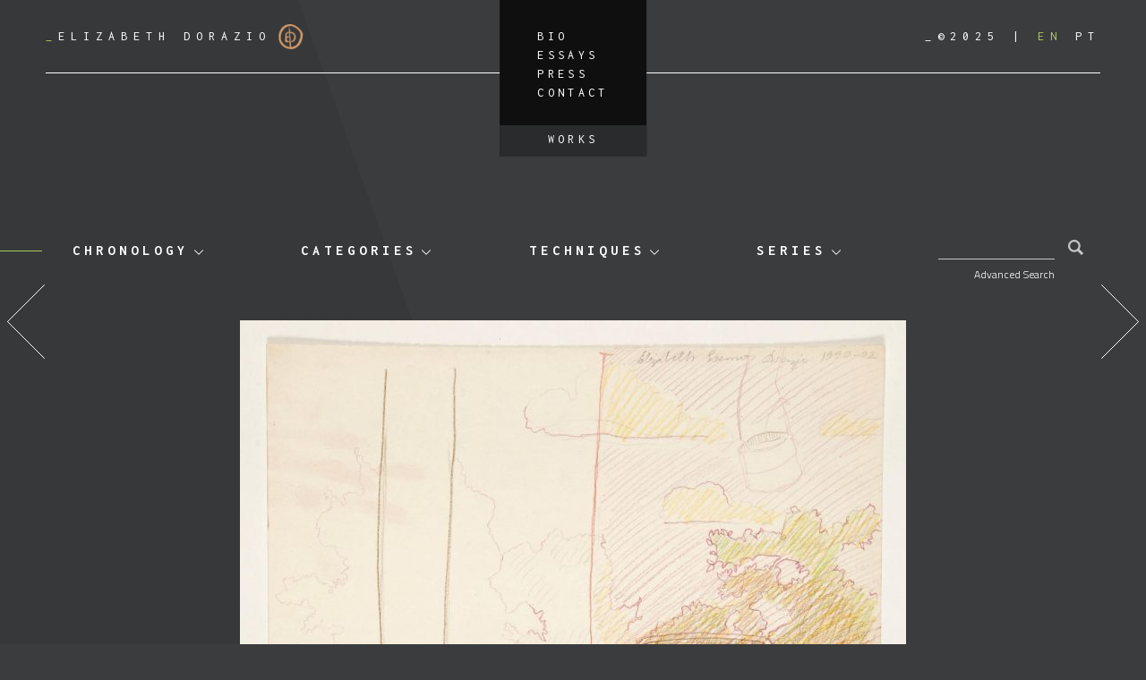

--- FILE ---
content_type: text/html; charset=UTF-8
request_url: https://elizabethdorazio.com/obra/untitled-1376/
body_size: 9754
content:
<!doctype html>
<html lang="en-US">
  <head>
  <meta charset="utf-8">
  <meta http-equiv="x-ua-compatible" content="ie=edge">
  <meta name="viewport" content="width=device-width, initial-scale=1, shrink-to-fit=no">
  <title>untitled &#8211; Elizabeth Dorazio</title>
<meta name='robots' content='max-image-preview:large' />
	<style>img:is([sizes="auto" i], [sizes^="auto," i]) { contain-intrinsic-size: 3000px 1500px }</style>
	<link rel="alternate" hreflang="en" href="https://elizabethdorazio.com/obra/untitled-1376/" />
<link rel="alternate" hreflang="pt-br" href="https://elizabethdorazio.com/obra/sem-titulo-1376/?lang=pt-br" />
<link rel="alternate" hreflang="x-default" href="https://elizabethdorazio.com/obra/untitled-1376/" />
<link rel='dns-prefetch' href='//fonts.googleapis.com' />
<link rel='dns-prefetch' href='//code.jquery.com' />
<link rel="stylesheet" href="/wp-includes/css/dist/block-library/style.min.css?ver=6.8.1">
<style id='global-styles-inline-css' type='text/css'>
:root{--wp--preset--aspect-ratio--square: 1;--wp--preset--aspect-ratio--4-3: 4/3;--wp--preset--aspect-ratio--3-4: 3/4;--wp--preset--aspect-ratio--3-2: 3/2;--wp--preset--aspect-ratio--2-3: 2/3;--wp--preset--aspect-ratio--16-9: 16/9;--wp--preset--aspect-ratio--9-16: 9/16;--wp--preset--color--black: #000000;--wp--preset--color--cyan-bluish-gray: #abb8c3;--wp--preset--color--white: #ffffff;--wp--preset--color--pale-pink: #f78da7;--wp--preset--color--vivid-red: #cf2e2e;--wp--preset--color--luminous-vivid-orange: #ff6900;--wp--preset--color--luminous-vivid-amber: #fcb900;--wp--preset--color--light-green-cyan: #7bdcb5;--wp--preset--color--vivid-green-cyan: #00d084;--wp--preset--color--pale-cyan-blue: #8ed1fc;--wp--preset--color--vivid-cyan-blue: #0693e3;--wp--preset--color--vivid-purple: #9b51e0;--wp--preset--gradient--vivid-cyan-blue-to-vivid-purple: linear-gradient(135deg,rgba(6,147,227,1) 0%,rgb(155,81,224) 100%);--wp--preset--gradient--light-green-cyan-to-vivid-green-cyan: linear-gradient(135deg,rgb(122,220,180) 0%,rgb(0,208,130) 100%);--wp--preset--gradient--luminous-vivid-amber-to-luminous-vivid-orange: linear-gradient(135deg,rgba(252,185,0,1) 0%,rgba(255,105,0,1) 100%);--wp--preset--gradient--luminous-vivid-orange-to-vivid-red: linear-gradient(135deg,rgba(255,105,0,1) 0%,rgb(207,46,46) 100%);--wp--preset--gradient--very-light-gray-to-cyan-bluish-gray: linear-gradient(135deg,rgb(238,238,238) 0%,rgb(169,184,195) 100%);--wp--preset--gradient--cool-to-warm-spectrum: linear-gradient(135deg,rgb(74,234,220) 0%,rgb(151,120,209) 20%,rgb(207,42,186) 40%,rgb(238,44,130) 60%,rgb(251,105,98) 80%,rgb(254,248,76) 100%);--wp--preset--gradient--blush-light-purple: linear-gradient(135deg,rgb(255,206,236) 0%,rgb(152,150,240) 100%);--wp--preset--gradient--blush-bordeaux: linear-gradient(135deg,rgb(254,205,165) 0%,rgb(254,45,45) 50%,rgb(107,0,62) 100%);--wp--preset--gradient--luminous-dusk: linear-gradient(135deg,rgb(255,203,112) 0%,rgb(199,81,192) 50%,rgb(65,88,208) 100%);--wp--preset--gradient--pale-ocean: linear-gradient(135deg,rgb(255,245,203) 0%,rgb(182,227,212) 50%,rgb(51,167,181) 100%);--wp--preset--gradient--electric-grass: linear-gradient(135deg,rgb(202,248,128) 0%,rgb(113,206,126) 100%);--wp--preset--gradient--midnight: linear-gradient(135deg,rgb(2,3,129) 0%,rgb(40,116,252) 100%);--wp--preset--font-size--small: 13px;--wp--preset--font-size--medium: 20px;--wp--preset--font-size--large: 36px;--wp--preset--font-size--x-large: 42px;--wp--preset--spacing--20: 0.44rem;--wp--preset--spacing--30: 0.67rem;--wp--preset--spacing--40: 1rem;--wp--preset--spacing--50: 1.5rem;--wp--preset--spacing--60: 2.25rem;--wp--preset--spacing--70: 3.38rem;--wp--preset--spacing--80: 5.06rem;--wp--preset--shadow--natural: 6px 6px 9px rgba(0, 0, 0, 0.2);--wp--preset--shadow--deep: 12px 12px 50px rgba(0, 0, 0, 0.4);--wp--preset--shadow--sharp: 6px 6px 0px rgba(0, 0, 0, 0.2);--wp--preset--shadow--outlined: 6px 6px 0px -3px rgba(255, 255, 255, 1), 6px 6px rgba(0, 0, 0, 1);--wp--preset--shadow--crisp: 6px 6px 0px rgba(0, 0, 0, 1);}:where(body) { margin: 0; }.wp-site-blocks > .alignleft { float: left; margin-right: 2em; }.wp-site-blocks > .alignright { float: right; margin-left: 2em; }.wp-site-blocks > .aligncenter { justify-content: center; margin-left: auto; margin-right: auto; }:where(.is-layout-flex){gap: 0.5em;}:where(.is-layout-grid){gap: 0.5em;}.is-layout-flow > .alignleft{float: left;margin-inline-start: 0;margin-inline-end: 2em;}.is-layout-flow > .alignright{float: right;margin-inline-start: 2em;margin-inline-end: 0;}.is-layout-flow > .aligncenter{margin-left: auto !important;margin-right: auto !important;}.is-layout-constrained > .alignleft{float: left;margin-inline-start: 0;margin-inline-end: 2em;}.is-layout-constrained > .alignright{float: right;margin-inline-start: 2em;margin-inline-end: 0;}.is-layout-constrained > .aligncenter{margin-left: auto !important;margin-right: auto !important;}.is-layout-constrained > :where(:not(.alignleft):not(.alignright):not(.alignfull)){margin-left: auto !important;margin-right: auto !important;}body .is-layout-flex{display: flex;}.is-layout-flex{flex-wrap: wrap;align-items: center;}.is-layout-flex > :is(*, div){margin: 0;}body .is-layout-grid{display: grid;}.is-layout-grid > :is(*, div){margin: 0;}body{padding-top: 0px;padding-right: 0px;padding-bottom: 0px;padding-left: 0px;}a:where(:not(.wp-element-button)){text-decoration: underline;}:root :where(.wp-element-button, .wp-block-button__link){background-color: #32373c;border-width: 0;color: #fff;font-family: inherit;font-size: inherit;line-height: inherit;padding: calc(0.667em + 2px) calc(1.333em + 2px);text-decoration: none;}.has-black-color{color: var(--wp--preset--color--black) !important;}.has-cyan-bluish-gray-color{color: var(--wp--preset--color--cyan-bluish-gray) !important;}.has-white-color{color: var(--wp--preset--color--white) !important;}.has-pale-pink-color{color: var(--wp--preset--color--pale-pink) !important;}.has-vivid-red-color{color: var(--wp--preset--color--vivid-red) !important;}.has-luminous-vivid-orange-color{color: var(--wp--preset--color--luminous-vivid-orange) !important;}.has-luminous-vivid-amber-color{color: var(--wp--preset--color--luminous-vivid-amber) !important;}.has-light-green-cyan-color{color: var(--wp--preset--color--light-green-cyan) !important;}.has-vivid-green-cyan-color{color: var(--wp--preset--color--vivid-green-cyan) !important;}.has-pale-cyan-blue-color{color: var(--wp--preset--color--pale-cyan-blue) !important;}.has-vivid-cyan-blue-color{color: var(--wp--preset--color--vivid-cyan-blue) !important;}.has-vivid-purple-color{color: var(--wp--preset--color--vivid-purple) !important;}.has-black-background-color{background-color: var(--wp--preset--color--black) !important;}.has-cyan-bluish-gray-background-color{background-color: var(--wp--preset--color--cyan-bluish-gray) !important;}.has-white-background-color{background-color: var(--wp--preset--color--white) !important;}.has-pale-pink-background-color{background-color: var(--wp--preset--color--pale-pink) !important;}.has-vivid-red-background-color{background-color: var(--wp--preset--color--vivid-red) !important;}.has-luminous-vivid-orange-background-color{background-color: var(--wp--preset--color--luminous-vivid-orange) !important;}.has-luminous-vivid-amber-background-color{background-color: var(--wp--preset--color--luminous-vivid-amber) !important;}.has-light-green-cyan-background-color{background-color: var(--wp--preset--color--light-green-cyan) !important;}.has-vivid-green-cyan-background-color{background-color: var(--wp--preset--color--vivid-green-cyan) !important;}.has-pale-cyan-blue-background-color{background-color: var(--wp--preset--color--pale-cyan-blue) !important;}.has-vivid-cyan-blue-background-color{background-color: var(--wp--preset--color--vivid-cyan-blue) !important;}.has-vivid-purple-background-color{background-color: var(--wp--preset--color--vivid-purple) !important;}.has-black-border-color{border-color: var(--wp--preset--color--black) !important;}.has-cyan-bluish-gray-border-color{border-color: var(--wp--preset--color--cyan-bluish-gray) !important;}.has-white-border-color{border-color: var(--wp--preset--color--white) !important;}.has-pale-pink-border-color{border-color: var(--wp--preset--color--pale-pink) !important;}.has-vivid-red-border-color{border-color: var(--wp--preset--color--vivid-red) !important;}.has-luminous-vivid-orange-border-color{border-color: var(--wp--preset--color--luminous-vivid-orange) !important;}.has-luminous-vivid-amber-border-color{border-color: var(--wp--preset--color--luminous-vivid-amber) !important;}.has-light-green-cyan-border-color{border-color: var(--wp--preset--color--light-green-cyan) !important;}.has-vivid-green-cyan-border-color{border-color: var(--wp--preset--color--vivid-green-cyan) !important;}.has-pale-cyan-blue-border-color{border-color: var(--wp--preset--color--pale-cyan-blue) !important;}.has-vivid-cyan-blue-border-color{border-color: var(--wp--preset--color--vivid-cyan-blue) !important;}.has-vivid-purple-border-color{border-color: var(--wp--preset--color--vivid-purple) !important;}.has-vivid-cyan-blue-to-vivid-purple-gradient-background{background: var(--wp--preset--gradient--vivid-cyan-blue-to-vivid-purple) !important;}.has-light-green-cyan-to-vivid-green-cyan-gradient-background{background: var(--wp--preset--gradient--light-green-cyan-to-vivid-green-cyan) !important;}.has-luminous-vivid-amber-to-luminous-vivid-orange-gradient-background{background: var(--wp--preset--gradient--luminous-vivid-amber-to-luminous-vivid-orange) !important;}.has-luminous-vivid-orange-to-vivid-red-gradient-background{background: var(--wp--preset--gradient--luminous-vivid-orange-to-vivid-red) !important;}.has-very-light-gray-to-cyan-bluish-gray-gradient-background{background: var(--wp--preset--gradient--very-light-gray-to-cyan-bluish-gray) !important;}.has-cool-to-warm-spectrum-gradient-background{background: var(--wp--preset--gradient--cool-to-warm-spectrum) !important;}.has-blush-light-purple-gradient-background{background: var(--wp--preset--gradient--blush-light-purple) !important;}.has-blush-bordeaux-gradient-background{background: var(--wp--preset--gradient--blush-bordeaux) !important;}.has-luminous-dusk-gradient-background{background: var(--wp--preset--gradient--luminous-dusk) !important;}.has-pale-ocean-gradient-background{background: var(--wp--preset--gradient--pale-ocean) !important;}.has-electric-grass-gradient-background{background: var(--wp--preset--gradient--electric-grass) !important;}.has-midnight-gradient-background{background: var(--wp--preset--gradient--midnight) !important;}.has-small-font-size{font-size: var(--wp--preset--font-size--small) !important;}.has-medium-font-size{font-size: var(--wp--preset--font-size--medium) !important;}.has-large-font-size{font-size: var(--wp--preset--font-size--large) !important;}.has-x-large-font-size{font-size: var(--wp--preset--font-size--x-large) !important;}
:where(.wp-block-post-template.is-layout-flex){gap: 1.25em;}:where(.wp-block-post-template.is-layout-grid){gap: 1.25em;}
:where(.wp-block-columns.is-layout-flex){gap: 2em;}:where(.wp-block-columns.is-layout-grid){gap: 2em;}
:root :where(.wp-block-pullquote){font-size: 1.5em;line-height: 1.6;}
</style>
<link rel="stylesheet" href="https://fonts.googleapis.com/css?family=Inconsolata:400,700|Titillium+Web:300,300i,700">
<link rel="stylesheet" href="/wp-content/themes/dorazio/dist/styles/main_efcdaaf7.css">
<link rel="canonical" href="https://elizabethdorazio.com/obra/untitled-1376/" />
<meta name="generator" content="WPML ver:4.7.6 stt:1,43;" />
<link rel="icon" href="/wp-content/uploads/2021/05/cropped-cropped-ed-logo-32x32.png" sizes="32x32" />
<link rel="icon" href="/wp-content/uploads/2021/05/cropped-cropped-ed-logo-192x192.png" sizes="192x192" />
<link rel="apple-touch-icon" href="/wp-content/uploads/2021/05/cropped-cropped-ed-logo-180x180.png" />
<meta name="msapplication-TileImage" content="/wp-content/uploads/2021/05/cropped-cropped-ed-logo-270x270.png" />
</head>
  <body class="wp-singular obra-template-default single single-obra postid-25618 wp-theme-dorazioresources untitled-1376 app-data index-data singular-data single-data single-obra-data single-obra-untitled-1376-data">
        <header class="banner">
  <div class="container">
    <a class="brand" href="https://elizabethdorazio.com/">
      <span>_</span>Elizabeth Dorazio
      <img src="https://elizabethdorazio.com/wp-content/themes/dorazio/dist/images/logo_d9902725.png" alt="">
    </a>
    <div class="header-buttons">
              <button id="toggle-filters" type="button">
          <img src="https://elizabethdorazio.com/wp-content/themes/dorazio/dist/images/filter-solid_8fe0836c.svg" alt="">
        </button>
            <button id="toggle-menu" type="button">
        <img src="https://elizabethdorazio.com/wp-content/themes/dorazio/dist/images/bars-solid_637b39e9.svg" alt="">
      </button>
    </div>
    <nav class="nav-primary">
      <div class="header-right header-right-mobile">
        <span class="copyright">_&copy;2025</span>
        
<div class="wpml-ls-statics-shortcode_actions wpml-ls wpml-ls-legacy-list-horizontal">
	<ul><li class="wpml-ls-slot-shortcode_actions wpml-ls-item wpml-ls-item-en wpml-ls-current-language wpml-ls-first-item wpml-ls-item-legacy-list-horizontal">
				<a href="https://elizabethdorazio.com/obra/untitled-1376/" class="wpml-ls-link">
                    <span class="wpml-ls-native">EN</span></a>
			</li><li class="wpml-ls-slot-shortcode_actions wpml-ls-item wpml-ls-item-pt-br wpml-ls-last-item wpml-ls-item-legacy-list-horizontal">
				<a href="https://elizabethdorazio.com/obra/sem-titulo-1376/?lang=pt-br" class="wpml-ls-link">
                    <span class="wpml-ls-native" lang="pt-br">PT</span></a>
			</li></ul>
</div>

      </div>
              <ul id="menu-menu-principal" class="nav"><li class="menu-item menu-bio"><a href="https://elizabethdorazio.com/bio/">Bio</a></li>
<li class="menu-item menu-essays"><a href="/category/essays/">Essays</a></li>
<li class="menu-item menu-press"><a href="/category/press/">Press</a></li>
<li class="menu-item menu-contact"><a href="https://elizabethdorazio.com/contact/">Contact</a></li>
<li class="menu-item menu-works"><a href="https://elizabethdorazio.com/works/">Works</a></li>
</ul>
          </nav>
    <div class="header-right">
      <span class="copyright">_&copy;2025</span>
      
<div class="wpml-ls-statics-shortcode_actions wpml-ls wpml-ls-legacy-list-horizontal">
	<ul><li class="wpml-ls-slot-shortcode_actions wpml-ls-item wpml-ls-item-en wpml-ls-current-language wpml-ls-first-item wpml-ls-item-legacy-list-horizontal">
				<a href="https://elizabethdorazio.com/obra/untitled-1376/" class="wpml-ls-link">
                    <span class="wpml-ls-native">EN</span></a>
			</li><li class="wpml-ls-slot-shortcode_actions wpml-ls-item wpml-ls-item-pt-br wpml-ls-last-item wpml-ls-item-legacy-list-horizontal">
				<a href="https://elizabethdorazio.com/obra/sem-titulo-1376/?lang=pt-br" class="wpml-ls-link">
                    <span class="wpml-ls-native" lang="pt-br">PT</span></a>
			</li></ul>
</div>

    </div>
  </div>
</header>
    <div class="wrap container" role="document">
      <div class="content">
        <main class="main">
          
  <nav class="terms-navigation" id="terms-navigation">
    <div class="dropdown"><button class="dropdown-toggle" type="button" id="dropdownMenu-obra_cronologia" data-toggle="dropdown" aria-haspopup="true" aria-expanded="false">Chronology</button> <div class="dropdown-menu" aria-labelledby="dropdownMenu-obra_cronologia"><a class="dropdown-item" href="https://elizabethdorazio.com/chronology/?period=2007-2009">2007-2009</a><a class="dropdown-item" href="https://elizabethdorazio.com/chronology/?period=2000-2006">2000-2006</a><a class="dropdown-item" href="https://elizabethdorazio.com/chronology/?period=1996-1999">1996-1999</a><a class="dropdown-item" href="https://elizabethdorazio.com/chronology/?period=1989-1995">1989-1995</a><a class="dropdown-item" href="https://elizabethdorazio.com/chronology/?period=1985-1988">1985-1988</a><a class="dropdown-item" href="https://elizabethdorazio.com/chronology/?period=1982-1984">1982-1984</a><a class="dropdown-item" href="https://elizabethdorazio.com/chronology/?period=1977-1982">1977-1982</a><a class="dropdown-item" href="https://elizabethdorazio.com/chronology/?period=1970-1976">1970-1976</a><a class="dropdown-item" href="https://elizabethdorazio.com/chronology/?period=2018-2021">2018-2021</a><a class="dropdown-item" href="https://elizabethdorazio.com/chronology/?period=2015-2017">2015-2017</a><a class="dropdown-item" href="https://elizabethdorazio.com/chronology/?period=2010-2014">2010-2014</a></div></div><div class="dropdown"><button class="dropdown-toggle" type="button" id="dropdownMenu-obra_categoria" data-toggle="dropdown" aria-haspopup="true" aria-expanded="false">Categories</button> <div class="dropdown-menu" aria-labelledby="dropdownMenu-obra_categoria"><a class="dropdown-item" href="/obra_categoria/engraving/">engraving</a><a class="dropdown-item" href="/obra_categoria/composition/">composition</a><a class="dropdown-item" href="/obra_categoria/installation/">installation</a><a class="dropdown-item" href="/obra_categoria/photography/">photography</a><a class="dropdown-item" href="/obra_categoria/object/">object</a><a class="dropdown-item" href="/obra_categoria/artists-sketchbook/">artist&#039;s sketchbook</a><a class="dropdown-item" href="/obra_categoria/graffiti/">graffiti</a><a class="dropdown-item" href="/obra_categoria/book/">book</a><a class="dropdown-item" href="/obra_categoria/sculpture/">sculpture</a><a class="dropdown-item" href="/obra_categoria/tapestry/">tapestry</a><a class="dropdown-item" href="/obra_categoria/drawing-on-scrap-wood/">drawing on scrap wood</a><a class="dropdown-item" href="/obra_categoria/painting/">painting</a><a class="dropdown-item" href="/obra_categoria/drawing/">drawing</a><a class="dropdown-item" href="/obra_categoria/collage/">collage</a></div></div><div class="dropdown"><button class="dropdown-toggle" type="button" id="dropdownMenu-obra_tecnica" data-toggle="dropdown" aria-haspopup="true" aria-expanded="false">Techniques</button> <div class="dropdown-menu" aria-labelledby="dropdownMenu-obra_tecnica"><a class="dropdown-item" href="/obra_tecnica/pau-brasil-tree-ink-2/">pau brasil tree ink</a><a class="dropdown-item" href="/obra_tecnica/chalk/">chalk</a><a class="dropdown-item" href="/obra_tecnica/ceramic/">ceramic</a><a class="dropdown-item" href="/obra_tecnica/persian-tapestry/">persian tapestry</a><a class="dropdown-item" href="/obra_tecnica/scrap-wood/">scrap wood</a><a class="dropdown-item" href="/obra_tecnica/acrylic-paint/">acrylic paint</a><a class="dropdown-item" href="/obra_tecnica/charcoal-pencil/">charcoal pencil</a><a class="dropdown-item" href="/obra_tecnica/ballpoint-pen/">ballpoint pen</a><a class="dropdown-item" href="/obra_tecnica/watercolor/">watercolor</a><a class="dropdown-item" href="/obra_tecnica/marker/">marker</a><a class="dropdown-item" href="/obra_tecnica/tippex/">white out</a><a class="dropdown-item" href="/obra_tecnica/pastel-pencil/">pastel pencil</a><a class="dropdown-item" href="/obra_tecnica/coffee/">coffee</a><a class="dropdown-item" href="/obra_tecnica/color-pencil/">color pencil</a><a class="dropdown-item" href="/obra_tecnica/graphite-pencil/">graphite pencil</a><a class="dropdown-item" href="/obra_tecnica/ink-pen/">ink pen</a><a class="dropdown-item" href="/obra_tecnica/etching/">etching</a><a class="dropdown-item" href="/obra_tecnica/collage/">collage</a><a class="dropdown-item" href="/obra_tecnica/oil-paint/">oil paint</a><a class="dropdown-item" href="/obra_tecnica/gouache/">gouache</a><a class="dropdown-item" href="/obra_tecnica/litography/">litography</a><a class="dropdown-item" href="/obra_tecnica/woodcut/">woodcut</a><a class="dropdown-item" href="/obra_tecnica/medium/">medium</a><a class="dropdown-item" href="/obra_tecnica/mixed-media/">mixed media</a><a class="dropdown-item" href="/obra_tecnica/tempera/">tempera</a><a class="dropdown-item" href="/obra_tecnica/carbon/">carbon</a><a class="dropdown-item" href="/obra_tecnica/embroidery/">embroidery</a><a class="dropdown-item" href="/obra_tecnica/sandpaper/">sandpaper</a><a class="dropdown-item" href="/obra_tecnica/photography/">photography</a><a class="dropdown-item" href="/obra_tecnica/plastic/">plastic</a><a class="dropdown-item" href="/obra_tecnica/sanguine/">sanguine</a><a class="dropdown-item" href="/obra_tecnica/gold-leaf/">gold leaf</a><a class="dropdown-item" href="/obra_tecnica/spray-paint/">spray paint</a><a class="dropdown-item" href="/obra_tecnica/fine-art-print/">fine art print</a><a class="dropdown-item" href="/obra_tecnica/drawing/">drawing</a><a class="dropdown-item" href="/obra_tecnica/metallic-foil-2/">metallic foil</a><a class="dropdown-item" href="/obra_tecnica/technical-pen/">technical pen</a><a class="dropdown-item" href="/obra_tecnica/plaster/">plaster</a><a class="dropdown-item" href="/obra_tecnica/objects/">objects</a><a class="dropdown-item" href="/obra_tecnica/print/">print</a></div></div><div class="dropdown"><button class="dropdown-toggle" type="button" id="dropdownMenu-obra_tema" data-toggle="dropdown" aria-haspopup="true" aria-expanded="false">Series</button> <div class="dropdown-menu" aria-labelledby="dropdownMenu-obra_tema"><a class="dropdown-item" href="/obra_tema/eden-project/">EDEN PROJECT</a><a class="dropdown-item" href="/obra_tema/the-cosmic-forest-2023/">The Cosmic Forest 2023</a><a class="dropdown-item" href="/obra_tema/on-nature-woodwork-2022-to-present/">On Nature Woodwork 2022 to present</a><a class="dropdown-item" href="/obra_tema/on-nature-paperwork-2019-to-present/">On Nature Paperwork 2019 to present</a><a class="dropdown-item" href="/obra_tema/reino-plantae-1995-to-present/">Reino Plantae 1995 to present</a><a class="dropdown-item" href="/obra_tema/i-went-on-a-trip-2020-to-present/">I Went on a Trip 2020 to present</a><a class="dropdown-item" href="/obra_tema/i-went-on-a-trip-bw-2020-to-present/">I Went on a Trip B&amp;W 2020 to present</a><a class="dropdown-item" href="/obra_tema/journey-under-the-sea-2023-to-present/">JOURNEY UNDER THE SEA 2023 to present</a><a class="dropdown-item" href="/obra_tema/rio-hamza-2018/">Rio Hamza 2018</a><a class="dropdown-item" href="/obra_tema/daedalus-2016-to-present/">Daedalus 2016 to present</a><a class="dropdown-item" href="/obra_tema/symphoniae-2016/">Symphoniae 2016</a><a class="dropdown-item" href="/obra_tema/organismus-polymorphus-microcosmos-1999-to-present/">Organismus Polymorphus - Microcosmos 1999 to present</a><a class="dropdown-item" href="/obra_tema/mundi-maritimi/">Mundi Maritimi</a><a class="dropdown-item" href="/obra_tema/mysterium-esse-revelandum/">Mysterium esse revelandum</a><a class="dropdown-item" href="/obra_tema/panta-rhei/">Panta rhei</a><a class="dropdown-item" href="/obra_tema/os-tempos-e-os-mares/">Os Tempos e os Mares</a><a class="dropdown-item" href="/obra_tema/scala-naturae/">Scala Naturae</a><a class="dropdown-item" href="/obra_tema/aequilibrium-cosmicum/">Aequilibrium Cosmicum</a><a class="dropdown-item" href="/obra_tema/per-mortem-ad-vitam/">Per mortem ad vitam</a><a class="dropdown-item" href="/obra_tema/mundos-da-vitalidade/">Mundos da Vitalidade</a><a class="dropdown-item" href="/obra_tema/topographiae-fluentes/">Topographiae Fluentes</a><a class="dropdown-item" href="/obra_tema/architecture-and-landscape/">Architecture and Landscape</a><a class="dropdown-item" href="/obra_tema/flowers/">FLOWERS</a><a class="dropdown-item" href="/obra_tema/fountains-and-waterfalls/">Fountains and Waterfalls</a><a class="dropdown-item" href="/obra_tema/sitll-life/">Still Life</a><a class="dropdown-item" href="/obra_tema/multiplus/">Multiplus</a><a class="dropdown-item" href="/obra_tema/homo-olympicus/">Homo Olympicus</a><a class="dropdown-item" href="/obra_tema/live-model/">Live Model</a><a class="dropdown-item" href="/obra_tema/hands/">Hands</a><a class="dropdown-item" href="/obra_tema/feet/">Feet</a><a class="dropdown-item" href="/obra_tema/relatives/">Relatives</a><a class="dropdown-item" href="/obra_tema/self-portrait/">Self-Portrait</a><a class="dropdown-item" href="/obra_tema/bathers/">Bathers</a><a class="dropdown-item" href="/obra_tema/ballet/">Ballet</a><a class="dropdown-item" href="/obra_tema/objects/">Objects</a><a class="dropdown-item" href="/obra_tema/zoo/">Zoo</a><a class="dropdown-item" href="/obra_tema/further-subjects/">Further Subjects</a><a class="dropdown-item" href="/obra_tema/beginning/">Beginning</a><a class="dropdown-item" href="/obra_tema/scketchbook-1/">Scketchbook 1</a><a class="dropdown-item" href="/obra_tema/scketchbook-2/">Scketchbook 2</a><a class="dropdown-item" href="/obra_tema/scketchbook-3/">Scketchbook 3</a><a class="dropdown-item" href="/obra_tema/scketchbook-4/">Scketchbook 4</a><a class="dropdown-item" href="/obra_tema/scketchbook-5/">Scketchbook 5</a><a class="dropdown-item" href="/obra_tema/scketchbook-6/">Scketchbook 6</a><a class="dropdown-item" href="/obra_tema/scketchbook-7/">Scketchbook 7</a><a class="dropdown-item" href="/obra_tema/scketchbook-8/">Scketchbook 8</a><a class="dropdown-item" href="/obra_tema/scketchbook-9/">Scketchbook 9</a><a class="dropdown-item" href="/obra_tema/scketchbook-10/">Scketchbook 10</a><a class="dropdown-item" href="/obra_tema/scketchbook-11/">Scketchbook 11</a><a class="dropdown-item" href="/obra_tema/scketchbook-12/">Scketchbook 12</a><a class="dropdown-item" href="/obra_tema/scketchbook-13/">Scketchbook 13</a><a class="dropdown-item" href="/obra_tema/scketchbook-14/">Scketchbook 14</a><a class="dropdown-item" href="/obra_tema/scketchbook-15/">Scketchbook 15</a><a class="dropdown-item" href="/obra_tema/scketchbook-16/">Scketchbook 16</a><a class="dropdown-item" href="/obra_tema/scketchbook-17/">Scketchbook 17</a><a class="dropdown-item" href="/obra_tema/scketchbook-18/">Scketchbook 18</a><a class="dropdown-item" href="/obra_tema/scketchbook-19/">Scketchbook 19</a><a class="dropdown-item" href="/obra_tema/scketchbook-20/">Scketchbook 20</a><a class="dropdown-item" href="/obra_tema/scketchbook-21/">Scketchbook 21</a><a class="dropdown-item" href="/obra_tema/scketchbook-22/">Scketchbook 22</a><a class="dropdown-item" href="/obra_tema/scketchbook-23/">Scketchbook 23</a><a class="dropdown-item" href="/obra_tema/scketchbook-24/">Scketchbook 24</a><a class="dropdown-item" href="/obra_tema/scketchbook-25/">Scketchbook 25</a><a class="dropdown-item" href="/obra_tema/scketchbook-26/">Scketchbook 26</a><a class="dropdown-item" href="/obra_tema/scketchbook-27/">Scketchbook 27</a><a class="dropdown-item" href="/obra_tema/scketchbook-28/">Scketchbook 28</a><a class="dropdown-item" href="/obra_tema/scketchbook-29/">Scketchbook 29</a><a class="dropdown-item" href="/obra_tema/scketchbook-30/">Scketchbook 30</a><a class="dropdown-item" href="/obra_tema/scketchbook-31/">Scketchbook 31</a><a class="dropdown-item" href="/obra_tema/scketchbook-32/">Scketchbook 32</a><a class="dropdown-item" href="/obra_tema/scketchbook-33/">Scketchbook 33</a><a class="dropdown-item" href="/obra_tema/scketchbook-34/">Scketchbook 34</a></div></div>
    <form role="search" method="get" class="search-form ddd" action="https://elizabethdorazio.com/">
  <label>
    <span class="screen-reader-text">Search for:</span>
    <input type="search" class="search-field" value="" name="s" />
  </label>
  <input type="hidden" name="lang" value="en" />
  <button type="submit" class="search-submit">
    <svg xmlns="http://www.w3.org/2000/svg" viewBox="0 0 15 15"><path d="M14.91 13.09l-3.76-3.75a6.07 6.07 0 1 0-1.82 1.82l3.75 3.75a.32.32 0 0 0 .45 0l1.36-1.36a.32.32 0 0 0 0-.45m-13-7a4.14 4.14 0 1 1 4.17 4.1 4.14 4.14 0 0 1-4.13-4.14"/></svg>
  </button>
</form>

    <button id="btn-open-advanced-search">
      Advanced Search
    </button>
  </nav>

  <form role="search" method="GET" id="advanced-search" action="https://elizabethdorazio.com/">
    <div class="checkboxes-list"><div class="checkboxes-list-title">Chronology</div><div class="checkboxes-list-items"><div class="custom-checkbox"><input type="checkbox" class="custom-control-input" name="search_obra_cronologia[]" id="term-254" value="2007-2009"><label class="custom-control-label" for="term-254">2007-2009</label></div><div class="custom-checkbox"><input type="checkbox" class="custom-control-input" name="search_obra_cronologia[]" id="term-255" value="2000-2006"><label class="custom-control-label" for="term-255">2000-2006</label></div><div class="custom-checkbox"><input type="checkbox" class="custom-control-input" name="search_obra_cronologia[]" id="term-256" value="1996-1999"><label class="custom-control-label" for="term-256">1996-1999</label></div><div class="custom-checkbox"><input type="checkbox" class="custom-control-input" name="search_obra_cronologia[]" id="term-257" value="1989-1995"><label class="custom-control-label" for="term-257">1989-1995</label></div><div class="custom-checkbox"><input type="checkbox" class="custom-control-input" name="search_obra_cronologia[]" id="term-258" value="1985-1988"><label class="custom-control-label" for="term-258">1985-1988</label></div><div class="custom-checkbox"><input type="checkbox" class="custom-control-input" name="search_obra_cronologia[]" id="term-259" value="1982-1984"><label class="custom-control-label" for="term-259">1982-1984</label></div><div class="custom-checkbox"><input type="checkbox" class="custom-control-input" name="search_obra_cronologia[]" id="term-260" value="1977-1982"><label class="custom-control-label" for="term-260">1977-1982</label></div><div class="custom-checkbox"><input type="checkbox" class="custom-control-input" name="search_obra_cronologia[]" id="term-261" value="1970-1976"><label class="custom-control-label" for="term-261">1970-1976</label></div><div class="custom-checkbox"><input type="checkbox" class="custom-control-input" name="search_obra_cronologia[]" id="term-251" value="2018-2021"><label class="custom-control-label" for="term-251">2018-2021</label></div><div class="custom-checkbox"><input type="checkbox" class="custom-control-input" name="search_obra_cronologia[]" id="term-252" value="2015-2017"><label class="custom-control-label" for="term-252">2015-2017</label></div><div class="custom-checkbox"><input type="checkbox" class="custom-control-input" name="search_obra_cronologia[]" id="term-253" value="2010-2014"><label class="custom-control-label" for="term-253">2010-2014</label></div></div></div><div class="checkboxes-list"><div class="checkboxes-list-title">Techniques</div><div class="checkboxes-list-items"><div class="custom-checkbox"><input type="checkbox" class="custom-control-input" name="search_obra_tecnica[]" id="term-1042" value="pau-brasil-tree-ink-2"><label class="custom-control-label" for="term-1042">pau brasil tree ink</label></div><div class="custom-checkbox"><input type="checkbox" class="custom-control-input" name="search_obra_tecnica[]" id="term-1049" value="chalk"><label class="custom-control-label" for="term-1049">chalk</label></div><div class="custom-checkbox"><input type="checkbox" class="custom-control-input" name="search_obra_tecnica[]" id="term-1052" value="ceramic"><label class="custom-control-label" for="term-1052">ceramic</label></div><div class="custom-checkbox"><input type="checkbox" class="custom-control-input" name="search_obra_tecnica[]" id="term-1061" value="persian-tapestry"><label class="custom-control-label" for="term-1061">persian tapestry</label></div><div class="custom-checkbox"><input type="checkbox" class="custom-control-input" name="search_obra_tecnica[]" id="term-1066" value="scrap-wood"><label class="custom-control-label" for="term-1066">scrap wood</label></div><div class="custom-checkbox"><input type="checkbox" class="custom-control-input" name="search_obra_tecnica[]" id="term-628" value="acrylic-paint"><label class="custom-control-label" for="term-628">acrylic paint</label></div><div class="custom-checkbox"><input type="checkbox" class="custom-control-input" name="search_obra_tecnica[]" id="term-632" value="charcoal-pencil"><label class="custom-control-label" for="term-632">charcoal pencil</label></div><div class="custom-checkbox"><input type="checkbox" class="custom-control-input" name="search_obra_tecnica[]" id="term-634" value="ballpoint-pen"><label class="custom-control-label" for="term-634">ballpoint pen</label></div><div class="custom-checkbox"><input type="checkbox" class="custom-control-input" name="search_obra_tecnica[]" id="term-635" value="watercolor"><label class="custom-control-label" for="term-635">watercolor</label></div><div class="custom-checkbox"><input type="checkbox" class="custom-control-input" name="search_obra_tecnica[]" id="term-636" value="marker"><label class="custom-control-label" for="term-636">marker</label></div><div class="custom-checkbox"><input type="checkbox" class="custom-control-input" name="search_obra_tecnica[]" id="term-637" value="tippex"><label class="custom-control-label" for="term-637">white out</label></div><div class="custom-checkbox"><input type="checkbox" class="custom-control-input" name="search_obra_tecnica[]" id="term-638" value="pastel-pencil"><label class="custom-control-label" for="term-638">pastel pencil</label></div><div class="custom-checkbox"><input type="checkbox" class="custom-control-input" name="search_obra_tecnica[]" id="term-639" value="coffee"><label class="custom-control-label" for="term-639">coffee</label></div><div class="custom-checkbox"><input type="checkbox" class="custom-control-input" name="search_obra_tecnica[]" id="term-640" value="color-pencil"><label class="custom-control-label" for="term-640">color pencil</label></div><div class="custom-checkbox"><input type="checkbox" class="custom-control-input" name="search_obra_tecnica[]" id="term-642" value="graphite-pencil"><label class="custom-control-label" for="term-642">graphite pencil</label></div><div class="custom-checkbox"><input type="checkbox" class="custom-control-input" name="search_obra_tecnica[]" id="term-643" value="ink-pen"><label class="custom-control-label" for="term-643">ink pen</label></div><div class="custom-checkbox"><input type="checkbox" class="custom-control-input" name="search_obra_tecnica[]" id="term-645" value="etching"><label class="custom-control-label" for="term-645">etching</label></div><div class="custom-checkbox"><input type="checkbox" class="custom-control-input" name="search_obra_tecnica[]" id="term-646" value="collage"><label class="custom-control-label" for="term-646">collage</label></div><div class="custom-checkbox"><input type="checkbox" class="custom-control-input" name="search_obra_tecnica[]" id="term-648" value="oil-paint"><label class="custom-control-label" for="term-648">oil paint</label></div><div class="custom-checkbox"><input type="checkbox" class="custom-control-input" name="search_obra_tecnica[]" id="term-653" value="gouache"><label class="custom-control-label" for="term-653">gouache</label></div><div class="custom-checkbox"><input type="checkbox" class="custom-control-input" name="search_obra_tecnica[]" id="term-654" value="litography"><label class="custom-control-label" for="term-654">litography</label></div><div class="custom-checkbox"><input type="checkbox" class="custom-control-input" name="search_obra_tecnica[]" id="term-655" value="woodcut"><label class="custom-control-label" for="term-655">woodcut</label></div><div class="custom-checkbox"><input type="checkbox" class="custom-control-input" name="search_obra_tecnica[]" id="term-660" value="medium"><label class="custom-control-label" for="term-660">medium</label></div><div class="custom-checkbox"><input type="checkbox" class="custom-control-input" name="search_obra_tecnica[]" id="term-667" value="mixed-media"><label class="custom-control-label" for="term-667">mixed media</label></div><div class="custom-checkbox"><input type="checkbox" class="custom-control-input" name="search_obra_tecnica[]" id="term-669" value="tempera"><label class="custom-control-label" for="term-669">tempera</label></div><div class="custom-checkbox"><input type="checkbox" class="custom-control-input" name="search_obra_tecnica[]" id="term-674" value="carbon"><label class="custom-control-label" for="term-674">carbon</label></div><div class="custom-checkbox"><input type="checkbox" class="custom-control-input" name="search_obra_tecnica[]" id="term-678" value="embroidery"><label class="custom-control-label" for="term-678">embroidery</label></div><div class="custom-checkbox"><input type="checkbox" class="custom-control-input" name="search_obra_tecnica[]" id="term-680" value="sandpaper"><label class="custom-control-label" for="term-680">sandpaper</label></div><div class="custom-checkbox"><input type="checkbox" class="custom-control-input" name="search_obra_tecnica[]" id="term-681" value="photography"><label class="custom-control-label" for="term-681">photography</label></div><div class="custom-checkbox"><input type="checkbox" class="custom-control-input" name="search_obra_tecnica[]" id="term-691" value="plastic"><label class="custom-control-label" for="term-691">plastic</label></div><div class="custom-checkbox"><input type="checkbox" class="custom-control-input" name="search_obra_tecnica[]" id="term-694" value="sanguine"><label class="custom-control-label" for="term-694">sanguine</label></div><div class="custom-checkbox"><input type="checkbox" class="custom-control-input" name="search_obra_tecnica[]" id="term-700" value="gold-leaf"><label class="custom-control-label" for="term-700">gold leaf</label></div><div class="custom-checkbox"><input type="checkbox" class="custom-control-input" name="search_obra_tecnica[]" id="term-701" value="spray-paint"><label class="custom-control-label" for="term-701">spray paint</label></div><div class="custom-checkbox"><input type="checkbox" class="custom-control-input" name="search_obra_tecnica[]" id="term-715" value="fine-art-print"><label class="custom-control-label" for="term-715">fine art print</label></div><div class="custom-checkbox"><input type="checkbox" class="custom-control-input" name="search_obra_tecnica[]" id="term-720" value="drawing"><label class="custom-control-label" for="term-720">drawing</label></div><div class="custom-checkbox"><input type="checkbox" class="custom-control-input" name="search_obra_tecnica[]" id="term-763" value="metallic-foil-2"><label class="custom-control-label" for="term-763">metallic foil</label></div><div class="custom-checkbox"><input type="checkbox" class="custom-control-input" name="search_obra_tecnica[]" id="term-792" value="technical-pen"><label class="custom-control-label" for="term-792">technical pen</label></div><div class="custom-checkbox"><input type="checkbox" class="custom-control-input" name="search_obra_tecnica[]" id="term-922" value="plaster"><label class="custom-control-label" for="term-922">plaster</label></div><div class="custom-checkbox"><input type="checkbox" class="custom-control-input" name="search_obra_tecnica[]" id="term-1012" value="objects"><label class="custom-control-label" for="term-1012">objects</label></div><div class="custom-checkbox"><input type="checkbox" class="custom-control-input" name="search_obra_tecnica[]" id="term-1014" value="print"><label class="custom-control-label" for="term-1014">print</label></div></div></div><div class="checkboxes-list"><div class="checkboxes-list-title">Categories</div><div class="checkboxes-list-items"><div class="custom-checkbox"><input type="checkbox" class="custom-control-input" name="search_obra_categoria[]" id="term-644" value="engraving"><label class="custom-control-label" for="term-644">engraving</label></div><div class="custom-checkbox"><input type="checkbox" class="custom-control-input" name="search_obra_categoria[]" id="term-706" value="composition"><label class="custom-control-label" for="term-706">composition</label></div><div class="custom-checkbox"><input type="checkbox" class="custom-control-input" name="search_obra_categoria[]" id="term-711" value="installation"><label class="custom-control-label" for="term-711">installation</label></div><div class="custom-checkbox"><input type="checkbox" class="custom-control-input" name="search_obra_categoria[]" id="term-721" value="photography"><label class="custom-control-label" for="term-721">photography</label></div><div class="custom-checkbox"><input type="checkbox" class="custom-control-input" name="search_obra_categoria[]" id="term-738" value="object"><label class="custom-control-label" for="term-738">object</label></div><div class="custom-checkbox"><input type="checkbox" class="custom-control-input" name="search_obra_categoria[]" id="term-744" value="artists-sketchbook"><label class="custom-control-label" for="term-744">artist&#039;s sketchbook</label></div><div class="custom-checkbox"><input type="checkbox" class="custom-control-input" name="search_obra_categoria[]" id="term-1020" value="graffiti"><label class="custom-control-label" for="term-1020">graffiti</label></div><div class="custom-checkbox"><input type="checkbox" class="custom-control-input" name="search_obra_categoria[]" id="term-1045" value="book"><label class="custom-control-label" for="term-1045">book</label></div><div class="custom-checkbox"><input type="checkbox" class="custom-control-input" name="search_obra_categoria[]" id="term-1053" value="sculpture"><label class="custom-control-label" for="term-1053">sculpture</label></div><div class="custom-checkbox"><input type="checkbox" class="custom-control-input" name="search_obra_categoria[]" id="term-1060" value="tapestry"><label class="custom-control-label" for="term-1060">tapestry</label></div><div class="custom-checkbox"><input type="checkbox" class="custom-control-input" name="search_obra_categoria[]" id="term-1086" value="drawing-on-scrap-wood"><label class="custom-control-label" for="term-1086">drawing on scrap wood</label></div><div class="custom-checkbox"><input type="checkbox" class="custom-control-input" name="search_obra_categoria[]" id="term-627" value="painting"><label class="custom-control-label" for="term-627">painting</label></div><div class="custom-checkbox"><input type="checkbox" class="custom-control-input" name="search_obra_categoria[]" id="term-631" value="drawing"><label class="custom-control-label" for="term-631">drawing</label></div><div class="custom-checkbox"><input type="checkbox" class="custom-control-input" name="search_obra_categoria[]" id="term-641" value="collage"><label class="custom-control-label" for="term-641">collage</label></div></div></div><div class="checkboxes-list"><div class="checkboxes-list-title">Series</div><div class="checkboxes-list-items"><div class="custom-checkbox"><input type="checkbox" class="custom-control-input" name="search_obra_tema[]" id="term-1095" value="eden-project"><label class="custom-control-label" for="term-1095">EDEN PROJECT</label></div><div class="custom-checkbox"><input type="checkbox" class="custom-control-input" name="search_obra_tema[]" id="term-1047" value="the-cosmic-forest-2023"><label class="custom-control-label" for="term-1047">The Cosmic Forest 2023</label></div><div class="custom-checkbox"><input type="checkbox" class="custom-control-input" name="search_obra_tema[]" id="term-1030" value="on-nature-woodwork-2022-to-present"><label class="custom-control-label" for="term-1030">On Nature Woodwork 2022 to present</label></div><div class="custom-checkbox"><input type="checkbox" class="custom-control-input" name="search_obra_tema[]" id="term-714" value="on-nature-paperwork-2019-to-present"><label class="custom-control-label" for="term-714">On Nature Paperwork 2019 to present</label></div><div class="custom-checkbox"><input type="checkbox" class="custom-control-input" name="search_obra_tema[]" id="term-663" value="reino-plantae-1995-to-present"><label class="custom-control-label" for="term-663">Reino Plantae 1995 to present</label></div><div class="custom-checkbox"><input type="checkbox" class="custom-control-input" name="search_obra_tema[]" id="term-716" value="i-went-on-a-trip-2020-to-present"><label class="custom-control-label" for="term-716">I Went on a Trip 2020 to present</label></div><div class="custom-checkbox"><input type="checkbox" class="custom-control-input" name="search_obra_tema[]" id="term-1077" value="i-went-on-a-trip-bw-2020-to-present"><label class="custom-control-label" for="term-1077">I Went on a Trip B&amp;W 2020 to present</label></div><div class="custom-checkbox"><input type="checkbox" class="custom-control-input" name="search_obra_tema[]" id="term-1079" value="journey-under-the-sea-2023-to-present"><label class="custom-control-label" for="term-1079">JOURNEY UNDER THE SEA 2023 to present</label></div><div class="custom-checkbox"><input type="checkbox" class="custom-control-input" name="search_obra_tema[]" id="term-797" value="rio-hamza-2018"><label class="custom-control-label" for="term-797">Rio Hamza 2018</label></div><div class="custom-checkbox"><input type="checkbox" class="custom-control-input" name="search_obra_tema[]" id="term-743" value="daedalus-2016-to-present"><label class="custom-control-label" for="term-743">Daedalus 2016 to present</label></div><div class="custom-checkbox"><input type="checkbox" class="custom-control-input" name="search_obra_tema[]" id="term-731" value="symphoniae-2016"><label class="custom-control-label" for="term-731">Symphoniae 2016</label></div><div class="custom-checkbox"><input type="checkbox" class="custom-control-input" name="search_obra_tema[]" id="term-735" value="organismus-polymorphus-microcosmos-1999-to-present"><label class="custom-control-label" for="term-735">Organismus Polymorphus - Microcosmos 1999 to present</label></div><div class="custom-checkbox"><input type="checkbox" class="custom-control-input" name="search_obra_tema[]" id="term-659" value="mundi-maritimi"><label class="custom-control-label" for="term-659">Mundi Maritimi</label></div><div class="custom-checkbox"><input type="checkbox" class="custom-control-input" name="search_obra_tema[]" id="term-713" value="mysterium-esse-revelandum"><label class="custom-control-label" for="term-713">Mysterium esse revelandum</label></div><div class="custom-checkbox"><input type="checkbox" class="custom-control-input" name="search_obra_tema[]" id="term-719" value="panta-rhei"><label class="custom-control-label" for="term-719">Panta rhei</label></div><div class="custom-checkbox"><input type="checkbox" class="custom-control-input" name="search_obra_tema[]" id="term-718" value="os-tempos-e-os-mares"><label class="custom-control-label" for="term-718">Os Tempos e os Mares</label></div><div class="custom-checkbox"><input type="checkbox" class="custom-control-input" name="search_obra_tema[]" id="term-726" value="scala-naturae"><label class="custom-control-label" for="term-726">Scala Naturae</label></div><div class="custom-checkbox"><input type="checkbox" class="custom-control-input" name="search_obra_tema[]" id="term-722" value="aequilibrium-cosmicum"><label class="custom-control-label" for="term-722">Aequilibrium Cosmicum</label></div><div class="custom-checkbox"><input type="checkbox" class="custom-control-input" name="search_obra_tema[]" id="term-662" value="per-mortem-ad-vitam"><label class="custom-control-label" for="term-662">Per mortem ad vitam</label></div><div class="custom-checkbox"><input type="checkbox" class="custom-control-input" name="search_obra_tema[]" id="term-710" value="mundos-da-vitalidade"><label class="custom-control-label" for="term-710">Mundos da Vitalidade</label></div><div class="custom-checkbox"><input type="checkbox" class="custom-control-input" name="search_obra_tema[]" id="term-734" value="topographiae-fluentes"><label class="custom-control-label" for="term-734">Topographiae Fluentes</label></div><div class="custom-checkbox"><input type="checkbox" class="custom-control-input" name="search_obra_tema[]" id="term-630" value="architecture-and-landscape"><label class="custom-control-label" for="term-630">Architecture and Landscape</label></div><div class="custom-checkbox"><input type="checkbox" class="custom-control-input" name="search_obra_tema[]" id="term-1081" value="flowers"><label class="custom-control-label" for="term-1081">FLOWERS</label></div><div class="custom-checkbox"><input type="checkbox" class="custom-control-input" name="search_obra_tema[]" id="term-705" value="fountains-and-waterfalls"><label class="custom-control-label" for="term-705">Fountains and Waterfalls</label></div><div class="custom-checkbox"><input type="checkbox" class="custom-control-input" name="search_obra_tema[]" id="term-1008" value="sitll-life"><label class="custom-control-label" for="term-1008">Still Life</label></div><div class="custom-checkbox"><input type="checkbox" class="custom-control-input" name="search_obra_tema[]" id="term-707" value="multiplus"><label class="custom-control-label" for="term-707">Multiplus</label></div><div class="custom-checkbox"><input type="checkbox" class="custom-control-input" name="search_obra_tema[]" id="term-657" value="homo-olympicus"><label class="custom-control-label" for="term-657">Homo Olympicus</label></div><div class="custom-checkbox"><input type="checkbox" class="custom-control-input" name="search_obra_tema[]" id="term-687" value="live-model"><label class="custom-control-label" for="term-687">Live Model</label></div><div class="custom-checkbox"><input type="checkbox" class="custom-control-input" name="search_obra_tema[]" id="term-692" value="hands"><label class="custom-control-label" for="term-692">Hands</label></div><div class="custom-checkbox"><input type="checkbox" class="custom-control-input" name="search_obra_tema[]" id="term-688" value="feet"><label class="custom-control-label" for="term-688">Feet</label></div><div class="custom-checkbox"><input type="checkbox" class="custom-control-input" name="search_obra_tema[]" id="term-703" value="relatives"><label class="custom-control-label" for="term-703">Relatives</label></div><div class="custom-checkbox"><input type="checkbox" class="custom-control-input" name="search_obra_tema[]" id="term-676" value="self-portrait"><label class="custom-control-label" for="term-676">Self-Portrait</label></div><div class="custom-checkbox"><input type="checkbox" class="custom-control-input" name="search_obra_tema[]" id="term-685" value="bathers"><label class="custom-control-label" for="term-685">Bathers</label></div><div class="custom-checkbox"><input type="checkbox" class="custom-control-input" name="search_obra_tema[]" id="term-683" value="ballet"><label class="custom-control-label" for="term-683">Ballet</label></div><div class="custom-checkbox"><input type="checkbox" class="custom-control-input" name="search_obra_tema[]" id="term-698" value="objects"><label class="custom-control-label" for="term-698">Objects</label></div><div class="custom-checkbox"><input type="checkbox" class="custom-control-input" name="search_obra_tema[]" id="term-704" value="zoo"><label class="custom-control-label" for="term-704">Zoo</label></div><div class="custom-checkbox"><input type="checkbox" class="custom-control-input" name="search_obra_tema[]" id="term-652" value="further-subjects"><label class="custom-control-label" for="term-652">Further Subjects</label></div><div class="custom-checkbox"><input type="checkbox" class="custom-control-input" name="search_obra_tema[]" id="term-650" value="beginning"><label class="custom-control-label" for="term-650">Beginning</label></div><div class="custom-checkbox"><input type="checkbox" class="custom-control-input" name="search_obra_tema[]" id="term-746" value="scketchbook-1"><label class="custom-control-label" for="term-746">Scketchbook 1</label></div><div class="custom-checkbox"><input type="checkbox" class="custom-control-input" name="search_obra_tema[]" id="term-749" value="scketchbook-2"><label class="custom-control-label" for="term-749">Scketchbook 2</label></div><div class="custom-checkbox"><input type="checkbox" class="custom-control-input" name="search_obra_tema[]" id="term-750" value="scketchbook-3"><label class="custom-control-label" for="term-750">Scketchbook 3</label></div><div class="custom-checkbox"><input type="checkbox" class="custom-control-input" name="search_obra_tema[]" id="term-751" value="scketchbook-4"><label class="custom-control-label" for="term-751">Scketchbook 4</label></div><div class="custom-checkbox"><input type="checkbox" class="custom-control-input" name="search_obra_tema[]" id="term-752" value="scketchbook-5"><label class="custom-control-label" for="term-752">Scketchbook 5</label></div><div class="custom-checkbox"><input type="checkbox" class="custom-control-input" name="search_obra_tema[]" id="term-754" value="scketchbook-6"><label class="custom-control-label" for="term-754">Scketchbook 6</label></div><div class="custom-checkbox"><input type="checkbox" class="custom-control-input" name="search_obra_tema[]" id="term-755" value="scketchbook-7"><label class="custom-control-label" for="term-755">Scketchbook 7</label></div><div class="custom-checkbox"><input type="checkbox" class="custom-control-input" name="search_obra_tema[]" id="term-756" value="scketchbook-8"><label class="custom-control-label" for="term-756">Scketchbook 8</label></div><div class="custom-checkbox"><input type="checkbox" class="custom-control-input" name="search_obra_tema[]" id="term-757" value="scketchbook-9"><label class="custom-control-label" for="term-757">Scketchbook 9</label></div><div class="custom-checkbox"><input type="checkbox" class="custom-control-input" name="search_obra_tema[]" id="term-760" value="scketchbook-10"><label class="custom-control-label" for="term-760">Scketchbook 10</label></div><div class="custom-checkbox"><input type="checkbox" class="custom-control-input" name="search_obra_tema[]" id="term-761" value="scketchbook-11"><label class="custom-control-label" for="term-761">Scketchbook 11</label></div><div class="custom-checkbox"><input type="checkbox" class="custom-control-input" name="search_obra_tema[]" id="term-762" value="scketchbook-12"><label class="custom-control-label" for="term-762">Scketchbook 12</label></div><div class="custom-checkbox"><input type="checkbox" class="custom-control-input" name="search_obra_tema[]" id="term-764" value="scketchbook-13"><label class="custom-control-label" for="term-764">Scketchbook 13</label></div><div class="custom-checkbox"><input type="checkbox" class="custom-control-input" name="search_obra_tema[]" id="term-765" value="scketchbook-14"><label class="custom-control-label" for="term-765">Scketchbook 14</label></div><div class="custom-checkbox"><input type="checkbox" class="custom-control-input" name="search_obra_tema[]" id="term-767" value="scketchbook-15"><label class="custom-control-label" for="term-767">Scketchbook 15</label></div><div class="custom-checkbox"><input type="checkbox" class="custom-control-input" name="search_obra_tema[]" id="term-768" value="scketchbook-16"><label class="custom-control-label" for="term-768">Scketchbook 16</label></div><div class="custom-checkbox"><input type="checkbox" class="custom-control-input" name="search_obra_tema[]" id="term-771" value="scketchbook-17"><label class="custom-control-label" for="term-771">Scketchbook 17</label></div><div class="custom-checkbox"><input type="checkbox" class="custom-control-input" name="search_obra_tema[]" id="term-772" value="scketchbook-18"><label class="custom-control-label" for="term-772">Scketchbook 18</label></div><div class="custom-checkbox"><input type="checkbox" class="custom-control-input" name="search_obra_tema[]" id="term-773" value="scketchbook-19"><label class="custom-control-label" for="term-773">Scketchbook 19</label></div><div class="custom-checkbox"><input type="checkbox" class="custom-control-input" name="search_obra_tema[]" id="term-774" value="scketchbook-20"><label class="custom-control-label" for="term-774">Scketchbook 20</label></div><div class="custom-checkbox"><input type="checkbox" class="custom-control-input" name="search_obra_tema[]" id="term-775" value="scketchbook-21"><label class="custom-control-label" for="term-775">Scketchbook 21</label></div><div class="custom-checkbox"><input type="checkbox" class="custom-control-input" name="search_obra_tema[]" id="term-777" value="scketchbook-22"><label class="custom-control-label" for="term-777">Scketchbook 22</label></div><div class="custom-checkbox"><input type="checkbox" class="custom-control-input" name="search_obra_tema[]" id="term-778" value="scketchbook-23"><label class="custom-control-label" for="term-778">Scketchbook 23</label></div><div class="custom-checkbox"><input type="checkbox" class="custom-control-input" name="search_obra_tema[]" id="term-780" value="scketchbook-24"><label class="custom-control-label" for="term-780">Scketchbook 24</label></div><div class="custom-checkbox"><input type="checkbox" class="custom-control-input" name="search_obra_tema[]" id="term-783" value="scketchbook-25"><label class="custom-control-label" for="term-783">Scketchbook 25</label></div><div class="custom-checkbox"><input type="checkbox" class="custom-control-input" name="search_obra_tema[]" id="term-785" value="scketchbook-26"><label class="custom-control-label" for="term-785">Scketchbook 26</label></div><div class="custom-checkbox"><input type="checkbox" class="custom-control-input" name="search_obra_tema[]" id="term-786" value="scketchbook-27"><label class="custom-control-label" for="term-786">Scketchbook 27</label></div><div class="custom-checkbox"><input type="checkbox" class="custom-control-input" name="search_obra_tema[]" id="term-787" value="scketchbook-28"><label class="custom-control-label" for="term-787">Scketchbook 28</label></div><div class="custom-checkbox"><input type="checkbox" class="custom-control-input" name="search_obra_tema[]" id="term-788" value="scketchbook-29"><label class="custom-control-label" for="term-788">Scketchbook 29</label></div><div class="custom-checkbox"><input type="checkbox" class="custom-control-input" name="search_obra_tema[]" id="term-789" value="scketchbook-30"><label class="custom-control-label" for="term-789">Scketchbook 30</label></div><div class="custom-checkbox"><input type="checkbox" class="custom-control-input" name="search_obra_tema[]" id="term-790" value="scketchbook-31"><label class="custom-control-label" for="term-790">Scketchbook 31</label></div><div class="custom-checkbox"><input type="checkbox" class="custom-control-input" name="search_obra_tema[]" id="term-793" value="scketchbook-32"><label class="custom-control-label" for="term-793">Scketchbook 32</label></div><div class="custom-checkbox"><input type="checkbox" class="custom-control-input" name="search_obra_tema[]" id="term-794" value="scketchbook-33"><label class="custom-control-label" for="term-794">Scketchbook 33</label></div><div class="custom-checkbox"><input type="checkbox" class="custom-control-input" name="search_obra_tema[]" id="term-796" value="scketchbook-34"><label class="custom-control-label" for="term-796">Scketchbook 34</label></div></div></div>

    <div class="form-group">
      <label for="keyword">Keyword</label>
      <input type="search" value="" name="s">
    </div>

    <input type="hidden" name="lang" value="en" />

    <button type="submit" class="btn btn-advanced-search">
      Search
    </button>
  </form>

       <article class="post-25618 obra type-obra status-publish has-post-thumbnail hentry obra_categoria-drawing obra_tecnica-color-pencil obra_material-paper obra_tema-relatives">
            <figure class="work-image" id="work-image">
        <img width="744" height="1024" src="/wp-content/uploads/2019/01/mg_5345_-744x1024.jpg" class="attachment-large size-large wp-post-image" alt="" decoding="async" loading="lazy" srcset="/wp-content/uploads/2019/01/mg_5345_-744x1024.jpg 744w, /wp-content/uploads/2019/01/mg_5345_-218x300.jpg 218w, /wp-content/uploads/2019/01/mg_5345_-768x1057.jpg 768w, /wp-content/uploads/2019/01/mg_5345_-1116x1536.jpg 1116w, /wp-content/uploads/2019/01/mg_5345_-1488x2048.jpg 1488w, /wp-content/uploads/2019/01/mg_5345_-436x600.jpg 436w, /wp-content/uploads/2019/01/mg_5345_-552x760.jpg 552w, /wp-content/uploads/2019/01/mg_5345_.jpg 1817w" sizes="auto, (max-width: 744px) 100vw, 744px">
      </figure>
      
  <div class="works-navigation">
          <a href="https://elizabethdorazio.com/obra/untitled-1375/#terms-navigation" rel="prev"><svg xmlns="http://www.w3.org/2000/svg" viewBox="0 0 42.87 84.87"><path d="M.22 42.65L42.65.22M.22 42.22l42.43 42.43" fill="none" stroke="#fff" stroke-miterlimit="10" stroke-width="1px" /></svg></a>
    
          <a href="https://elizabethdorazio.com/obra/untitled-1377/#terms-navigation" rel="next"><svg xmlns="http://www.w3.org/2000/svg" viewBox="0 0 42.87 84.87"><path d="M42.65 42.22L.22 84.65M42.65 42.65L.22.22" fill="none" stroke="#fff" stroke-miterlimit="10" stroke-width="1px" /></svg></a>
      </div>

  <div class="work-info">
          <header>
        <h1 class="entry-title">untitled</h1>
      </header>
    
    <div class="entry-content">
      
              <p>5345</p>
      
      <p><strong>> Category: </strong><a href="/obra_categoria/drawing/" rel="tag">drawing</a></p>
  <p><strong>> Technique: </strong><a href="/obra_tecnica/color-pencil/" rel="tag">color pencil</a></p>
  <p><strong>> Materials: </strong><a href="/obra_material/paper/" rel="tag">paper</a></p>
  <p><strong>> Serie: </strong><a href="/obra_tema/relatives/" rel="tag">Relatives</a></p>

              <p>
          <strong>> Year: </strong>
          1990
        </p>
      
              <p>
          <strong>> Dimensions: </strong>
          32,5 x 23 cm
        </p>
      
      
      
          </div>
  </div>

  </article>

<a href="#top" class="btn-top">to the top ^</a>
          </main>
              </div>
    </div>
        <script type="speculationrules">
{"prefetch":[{"source":"document","where":{"and":[{"href_matches":"\/*"},{"not":{"href_matches":["\/wp-*.php","\/wp-admin\/*","\/wp-content\/uploads\/*","\/wp-content\/*","\/wp-content\/plugins\/*","\/wp-content\/themes\/dorazio\/resources\/*","\/*\\?(.+)"]}},{"not":{"selector_matches":"a[rel~=\"nofollow\"]"}},{"not":{"selector_matches":".no-prefetch, .no-prefetch a"}}]},"eagerness":"conservative"}]}
</script>
<script type="text/javascript" src="/wp-includes/js/dist/hooks.min.js?ver=4d63a3d491d11ffd8ac6" id="wp-hooks-js"></script>
<script type="text/javascript" src="/wp-includes/js/dist/i18n.min.js?ver=5e580eb46a90c2b997e6" id="wp-i18n-js"></script>
<script type="text/javascript" id="wp-i18n-js-after">
/* <![CDATA[ */
wp.i18n.setLocaleData( { "text direction\u0004ltr": [ "ltr" ] } );
/* ]]> */
</script>
<script type="text/javascript" src="/wp-content/plugins/contact-form-7/includes/swv/js/index.js?ver=6.1" id="swv-js"></script>
<script type="text/javascript" id="contact-form-7-js-before">
/* <![CDATA[ */
var wpcf7 = {
    "api": {
        "root": "https:\/\/elizabethdorazio.com\/wp-json\/",
        "namespace": "contact-form-7\/v1"
    },
    "cached": 1
};
/* ]]> */
</script>
<script type="text/javascript" src="/wp-content/plugins/contact-form-7/includes/js/index.js?ver=6.1" id="contact-form-7-js"></script>
<script type="text/javascript" src="https://www.google.com/recaptcha/api.js?render=6Ldvq2EiAAAAAN9fPYVTb8LiNKVSwimNcP4pGfGT&amp;ver=3.0" id="google-recaptcha-js"></script>
<script type="text/javascript" src="/wp-includes/js/dist/vendor/wp-polyfill.min.js?ver=3.15.0" id="wp-polyfill-js"></script>
<script type="text/javascript" id="wpcf7-recaptcha-js-before">
/* <![CDATA[ */
var wpcf7_recaptcha = {
    "sitekey": "6Ldvq2EiAAAAAN9fPYVTb8LiNKVSwimNcP4pGfGT",
    "actions": {
        "homepage": "homepage",
        "contactform": "contactform"
    }
};
/* ]]> */
</script>
<script type="text/javascript" src="/wp-content/plugins/contact-form-7/modules/recaptcha/index.js?ver=6.1" id="wpcf7-recaptcha-js"></script>
<script type="text/javascript" src="https://code.jquery.com/jquery-3.7.1.min.js" id="jquery-js"></script>
<script>(window.jQuery && jQuery.noConflict()) || document.write('<script src="/wp-includes/js/jquery/jquery.js"><\/script>')</script>
<script type="text/javascript" src="/wp-content/themes/dorazio/dist/scripts/main_efcdaaf7.js" id="sage/main.js-js"></script>
  <script>
          window.ga=function(){ga.q.push(arguments)};ga.q=[];ga.l=+new Date;
        ga('create','UA-197951504-1','auto');
        ga('send','pageview')
  </script>
      <script src="https://www.google-analytics.com/analytics.js" async defer></script>
    </body>
</html>

<!-- Cached by WP-Optimize (gzip) - https://getwpo.com - Last modified: 27 de December de 2025 14:49 (America/Sao_Paulo UTC:-3) -->


--- FILE ---
content_type: text/html; charset=utf-8
request_url: https://www.google.com/recaptcha/api2/anchor?ar=1&k=6Ldvq2EiAAAAAN9fPYVTb8LiNKVSwimNcP4pGfGT&co=aHR0cHM6Ly9lbGl6YWJldGhkb3JhemlvLmNvbTo0NDM.&hl=en&v=PoyoqOPhxBO7pBk68S4YbpHZ&size=invisible&anchor-ms=20000&execute-ms=30000&cb=5yhqcdvlh4vj
body_size: 48789
content:
<!DOCTYPE HTML><html dir="ltr" lang="en"><head><meta http-equiv="Content-Type" content="text/html; charset=UTF-8">
<meta http-equiv="X-UA-Compatible" content="IE=edge">
<title>reCAPTCHA</title>
<style type="text/css">
/* cyrillic-ext */
@font-face {
  font-family: 'Roboto';
  font-style: normal;
  font-weight: 400;
  font-stretch: 100%;
  src: url(//fonts.gstatic.com/s/roboto/v48/KFO7CnqEu92Fr1ME7kSn66aGLdTylUAMa3GUBHMdazTgWw.woff2) format('woff2');
  unicode-range: U+0460-052F, U+1C80-1C8A, U+20B4, U+2DE0-2DFF, U+A640-A69F, U+FE2E-FE2F;
}
/* cyrillic */
@font-face {
  font-family: 'Roboto';
  font-style: normal;
  font-weight: 400;
  font-stretch: 100%;
  src: url(//fonts.gstatic.com/s/roboto/v48/KFO7CnqEu92Fr1ME7kSn66aGLdTylUAMa3iUBHMdazTgWw.woff2) format('woff2');
  unicode-range: U+0301, U+0400-045F, U+0490-0491, U+04B0-04B1, U+2116;
}
/* greek-ext */
@font-face {
  font-family: 'Roboto';
  font-style: normal;
  font-weight: 400;
  font-stretch: 100%;
  src: url(//fonts.gstatic.com/s/roboto/v48/KFO7CnqEu92Fr1ME7kSn66aGLdTylUAMa3CUBHMdazTgWw.woff2) format('woff2');
  unicode-range: U+1F00-1FFF;
}
/* greek */
@font-face {
  font-family: 'Roboto';
  font-style: normal;
  font-weight: 400;
  font-stretch: 100%;
  src: url(//fonts.gstatic.com/s/roboto/v48/KFO7CnqEu92Fr1ME7kSn66aGLdTylUAMa3-UBHMdazTgWw.woff2) format('woff2');
  unicode-range: U+0370-0377, U+037A-037F, U+0384-038A, U+038C, U+038E-03A1, U+03A3-03FF;
}
/* math */
@font-face {
  font-family: 'Roboto';
  font-style: normal;
  font-weight: 400;
  font-stretch: 100%;
  src: url(//fonts.gstatic.com/s/roboto/v48/KFO7CnqEu92Fr1ME7kSn66aGLdTylUAMawCUBHMdazTgWw.woff2) format('woff2');
  unicode-range: U+0302-0303, U+0305, U+0307-0308, U+0310, U+0312, U+0315, U+031A, U+0326-0327, U+032C, U+032F-0330, U+0332-0333, U+0338, U+033A, U+0346, U+034D, U+0391-03A1, U+03A3-03A9, U+03B1-03C9, U+03D1, U+03D5-03D6, U+03F0-03F1, U+03F4-03F5, U+2016-2017, U+2034-2038, U+203C, U+2040, U+2043, U+2047, U+2050, U+2057, U+205F, U+2070-2071, U+2074-208E, U+2090-209C, U+20D0-20DC, U+20E1, U+20E5-20EF, U+2100-2112, U+2114-2115, U+2117-2121, U+2123-214F, U+2190, U+2192, U+2194-21AE, U+21B0-21E5, U+21F1-21F2, U+21F4-2211, U+2213-2214, U+2216-22FF, U+2308-230B, U+2310, U+2319, U+231C-2321, U+2336-237A, U+237C, U+2395, U+239B-23B7, U+23D0, U+23DC-23E1, U+2474-2475, U+25AF, U+25B3, U+25B7, U+25BD, U+25C1, U+25CA, U+25CC, U+25FB, U+266D-266F, U+27C0-27FF, U+2900-2AFF, U+2B0E-2B11, U+2B30-2B4C, U+2BFE, U+3030, U+FF5B, U+FF5D, U+1D400-1D7FF, U+1EE00-1EEFF;
}
/* symbols */
@font-face {
  font-family: 'Roboto';
  font-style: normal;
  font-weight: 400;
  font-stretch: 100%;
  src: url(//fonts.gstatic.com/s/roboto/v48/KFO7CnqEu92Fr1ME7kSn66aGLdTylUAMaxKUBHMdazTgWw.woff2) format('woff2');
  unicode-range: U+0001-000C, U+000E-001F, U+007F-009F, U+20DD-20E0, U+20E2-20E4, U+2150-218F, U+2190, U+2192, U+2194-2199, U+21AF, U+21E6-21F0, U+21F3, U+2218-2219, U+2299, U+22C4-22C6, U+2300-243F, U+2440-244A, U+2460-24FF, U+25A0-27BF, U+2800-28FF, U+2921-2922, U+2981, U+29BF, U+29EB, U+2B00-2BFF, U+4DC0-4DFF, U+FFF9-FFFB, U+10140-1018E, U+10190-1019C, U+101A0, U+101D0-101FD, U+102E0-102FB, U+10E60-10E7E, U+1D2C0-1D2D3, U+1D2E0-1D37F, U+1F000-1F0FF, U+1F100-1F1AD, U+1F1E6-1F1FF, U+1F30D-1F30F, U+1F315, U+1F31C, U+1F31E, U+1F320-1F32C, U+1F336, U+1F378, U+1F37D, U+1F382, U+1F393-1F39F, U+1F3A7-1F3A8, U+1F3AC-1F3AF, U+1F3C2, U+1F3C4-1F3C6, U+1F3CA-1F3CE, U+1F3D4-1F3E0, U+1F3ED, U+1F3F1-1F3F3, U+1F3F5-1F3F7, U+1F408, U+1F415, U+1F41F, U+1F426, U+1F43F, U+1F441-1F442, U+1F444, U+1F446-1F449, U+1F44C-1F44E, U+1F453, U+1F46A, U+1F47D, U+1F4A3, U+1F4B0, U+1F4B3, U+1F4B9, U+1F4BB, U+1F4BF, U+1F4C8-1F4CB, U+1F4D6, U+1F4DA, U+1F4DF, U+1F4E3-1F4E6, U+1F4EA-1F4ED, U+1F4F7, U+1F4F9-1F4FB, U+1F4FD-1F4FE, U+1F503, U+1F507-1F50B, U+1F50D, U+1F512-1F513, U+1F53E-1F54A, U+1F54F-1F5FA, U+1F610, U+1F650-1F67F, U+1F687, U+1F68D, U+1F691, U+1F694, U+1F698, U+1F6AD, U+1F6B2, U+1F6B9-1F6BA, U+1F6BC, U+1F6C6-1F6CF, U+1F6D3-1F6D7, U+1F6E0-1F6EA, U+1F6F0-1F6F3, U+1F6F7-1F6FC, U+1F700-1F7FF, U+1F800-1F80B, U+1F810-1F847, U+1F850-1F859, U+1F860-1F887, U+1F890-1F8AD, U+1F8B0-1F8BB, U+1F8C0-1F8C1, U+1F900-1F90B, U+1F93B, U+1F946, U+1F984, U+1F996, U+1F9E9, U+1FA00-1FA6F, U+1FA70-1FA7C, U+1FA80-1FA89, U+1FA8F-1FAC6, U+1FACE-1FADC, U+1FADF-1FAE9, U+1FAF0-1FAF8, U+1FB00-1FBFF;
}
/* vietnamese */
@font-face {
  font-family: 'Roboto';
  font-style: normal;
  font-weight: 400;
  font-stretch: 100%;
  src: url(//fonts.gstatic.com/s/roboto/v48/KFO7CnqEu92Fr1ME7kSn66aGLdTylUAMa3OUBHMdazTgWw.woff2) format('woff2');
  unicode-range: U+0102-0103, U+0110-0111, U+0128-0129, U+0168-0169, U+01A0-01A1, U+01AF-01B0, U+0300-0301, U+0303-0304, U+0308-0309, U+0323, U+0329, U+1EA0-1EF9, U+20AB;
}
/* latin-ext */
@font-face {
  font-family: 'Roboto';
  font-style: normal;
  font-weight: 400;
  font-stretch: 100%;
  src: url(//fonts.gstatic.com/s/roboto/v48/KFO7CnqEu92Fr1ME7kSn66aGLdTylUAMa3KUBHMdazTgWw.woff2) format('woff2');
  unicode-range: U+0100-02BA, U+02BD-02C5, U+02C7-02CC, U+02CE-02D7, U+02DD-02FF, U+0304, U+0308, U+0329, U+1D00-1DBF, U+1E00-1E9F, U+1EF2-1EFF, U+2020, U+20A0-20AB, U+20AD-20C0, U+2113, U+2C60-2C7F, U+A720-A7FF;
}
/* latin */
@font-face {
  font-family: 'Roboto';
  font-style: normal;
  font-weight: 400;
  font-stretch: 100%;
  src: url(//fonts.gstatic.com/s/roboto/v48/KFO7CnqEu92Fr1ME7kSn66aGLdTylUAMa3yUBHMdazQ.woff2) format('woff2');
  unicode-range: U+0000-00FF, U+0131, U+0152-0153, U+02BB-02BC, U+02C6, U+02DA, U+02DC, U+0304, U+0308, U+0329, U+2000-206F, U+20AC, U+2122, U+2191, U+2193, U+2212, U+2215, U+FEFF, U+FFFD;
}
/* cyrillic-ext */
@font-face {
  font-family: 'Roboto';
  font-style: normal;
  font-weight: 500;
  font-stretch: 100%;
  src: url(//fonts.gstatic.com/s/roboto/v48/KFO7CnqEu92Fr1ME7kSn66aGLdTylUAMa3GUBHMdazTgWw.woff2) format('woff2');
  unicode-range: U+0460-052F, U+1C80-1C8A, U+20B4, U+2DE0-2DFF, U+A640-A69F, U+FE2E-FE2F;
}
/* cyrillic */
@font-face {
  font-family: 'Roboto';
  font-style: normal;
  font-weight: 500;
  font-stretch: 100%;
  src: url(//fonts.gstatic.com/s/roboto/v48/KFO7CnqEu92Fr1ME7kSn66aGLdTylUAMa3iUBHMdazTgWw.woff2) format('woff2');
  unicode-range: U+0301, U+0400-045F, U+0490-0491, U+04B0-04B1, U+2116;
}
/* greek-ext */
@font-face {
  font-family: 'Roboto';
  font-style: normal;
  font-weight: 500;
  font-stretch: 100%;
  src: url(//fonts.gstatic.com/s/roboto/v48/KFO7CnqEu92Fr1ME7kSn66aGLdTylUAMa3CUBHMdazTgWw.woff2) format('woff2');
  unicode-range: U+1F00-1FFF;
}
/* greek */
@font-face {
  font-family: 'Roboto';
  font-style: normal;
  font-weight: 500;
  font-stretch: 100%;
  src: url(//fonts.gstatic.com/s/roboto/v48/KFO7CnqEu92Fr1ME7kSn66aGLdTylUAMa3-UBHMdazTgWw.woff2) format('woff2');
  unicode-range: U+0370-0377, U+037A-037F, U+0384-038A, U+038C, U+038E-03A1, U+03A3-03FF;
}
/* math */
@font-face {
  font-family: 'Roboto';
  font-style: normal;
  font-weight: 500;
  font-stretch: 100%;
  src: url(//fonts.gstatic.com/s/roboto/v48/KFO7CnqEu92Fr1ME7kSn66aGLdTylUAMawCUBHMdazTgWw.woff2) format('woff2');
  unicode-range: U+0302-0303, U+0305, U+0307-0308, U+0310, U+0312, U+0315, U+031A, U+0326-0327, U+032C, U+032F-0330, U+0332-0333, U+0338, U+033A, U+0346, U+034D, U+0391-03A1, U+03A3-03A9, U+03B1-03C9, U+03D1, U+03D5-03D6, U+03F0-03F1, U+03F4-03F5, U+2016-2017, U+2034-2038, U+203C, U+2040, U+2043, U+2047, U+2050, U+2057, U+205F, U+2070-2071, U+2074-208E, U+2090-209C, U+20D0-20DC, U+20E1, U+20E5-20EF, U+2100-2112, U+2114-2115, U+2117-2121, U+2123-214F, U+2190, U+2192, U+2194-21AE, U+21B0-21E5, U+21F1-21F2, U+21F4-2211, U+2213-2214, U+2216-22FF, U+2308-230B, U+2310, U+2319, U+231C-2321, U+2336-237A, U+237C, U+2395, U+239B-23B7, U+23D0, U+23DC-23E1, U+2474-2475, U+25AF, U+25B3, U+25B7, U+25BD, U+25C1, U+25CA, U+25CC, U+25FB, U+266D-266F, U+27C0-27FF, U+2900-2AFF, U+2B0E-2B11, U+2B30-2B4C, U+2BFE, U+3030, U+FF5B, U+FF5D, U+1D400-1D7FF, U+1EE00-1EEFF;
}
/* symbols */
@font-face {
  font-family: 'Roboto';
  font-style: normal;
  font-weight: 500;
  font-stretch: 100%;
  src: url(//fonts.gstatic.com/s/roboto/v48/KFO7CnqEu92Fr1ME7kSn66aGLdTylUAMaxKUBHMdazTgWw.woff2) format('woff2');
  unicode-range: U+0001-000C, U+000E-001F, U+007F-009F, U+20DD-20E0, U+20E2-20E4, U+2150-218F, U+2190, U+2192, U+2194-2199, U+21AF, U+21E6-21F0, U+21F3, U+2218-2219, U+2299, U+22C4-22C6, U+2300-243F, U+2440-244A, U+2460-24FF, U+25A0-27BF, U+2800-28FF, U+2921-2922, U+2981, U+29BF, U+29EB, U+2B00-2BFF, U+4DC0-4DFF, U+FFF9-FFFB, U+10140-1018E, U+10190-1019C, U+101A0, U+101D0-101FD, U+102E0-102FB, U+10E60-10E7E, U+1D2C0-1D2D3, U+1D2E0-1D37F, U+1F000-1F0FF, U+1F100-1F1AD, U+1F1E6-1F1FF, U+1F30D-1F30F, U+1F315, U+1F31C, U+1F31E, U+1F320-1F32C, U+1F336, U+1F378, U+1F37D, U+1F382, U+1F393-1F39F, U+1F3A7-1F3A8, U+1F3AC-1F3AF, U+1F3C2, U+1F3C4-1F3C6, U+1F3CA-1F3CE, U+1F3D4-1F3E0, U+1F3ED, U+1F3F1-1F3F3, U+1F3F5-1F3F7, U+1F408, U+1F415, U+1F41F, U+1F426, U+1F43F, U+1F441-1F442, U+1F444, U+1F446-1F449, U+1F44C-1F44E, U+1F453, U+1F46A, U+1F47D, U+1F4A3, U+1F4B0, U+1F4B3, U+1F4B9, U+1F4BB, U+1F4BF, U+1F4C8-1F4CB, U+1F4D6, U+1F4DA, U+1F4DF, U+1F4E3-1F4E6, U+1F4EA-1F4ED, U+1F4F7, U+1F4F9-1F4FB, U+1F4FD-1F4FE, U+1F503, U+1F507-1F50B, U+1F50D, U+1F512-1F513, U+1F53E-1F54A, U+1F54F-1F5FA, U+1F610, U+1F650-1F67F, U+1F687, U+1F68D, U+1F691, U+1F694, U+1F698, U+1F6AD, U+1F6B2, U+1F6B9-1F6BA, U+1F6BC, U+1F6C6-1F6CF, U+1F6D3-1F6D7, U+1F6E0-1F6EA, U+1F6F0-1F6F3, U+1F6F7-1F6FC, U+1F700-1F7FF, U+1F800-1F80B, U+1F810-1F847, U+1F850-1F859, U+1F860-1F887, U+1F890-1F8AD, U+1F8B0-1F8BB, U+1F8C0-1F8C1, U+1F900-1F90B, U+1F93B, U+1F946, U+1F984, U+1F996, U+1F9E9, U+1FA00-1FA6F, U+1FA70-1FA7C, U+1FA80-1FA89, U+1FA8F-1FAC6, U+1FACE-1FADC, U+1FADF-1FAE9, U+1FAF0-1FAF8, U+1FB00-1FBFF;
}
/* vietnamese */
@font-face {
  font-family: 'Roboto';
  font-style: normal;
  font-weight: 500;
  font-stretch: 100%;
  src: url(//fonts.gstatic.com/s/roboto/v48/KFO7CnqEu92Fr1ME7kSn66aGLdTylUAMa3OUBHMdazTgWw.woff2) format('woff2');
  unicode-range: U+0102-0103, U+0110-0111, U+0128-0129, U+0168-0169, U+01A0-01A1, U+01AF-01B0, U+0300-0301, U+0303-0304, U+0308-0309, U+0323, U+0329, U+1EA0-1EF9, U+20AB;
}
/* latin-ext */
@font-face {
  font-family: 'Roboto';
  font-style: normal;
  font-weight: 500;
  font-stretch: 100%;
  src: url(//fonts.gstatic.com/s/roboto/v48/KFO7CnqEu92Fr1ME7kSn66aGLdTylUAMa3KUBHMdazTgWw.woff2) format('woff2');
  unicode-range: U+0100-02BA, U+02BD-02C5, U+02C7-02CC, U+02CE-02D7, U+02DD-02FF, U+0304, U+0308, U+0329, U+1D00-1DBF, U+1E00-1E9F, U+1EF2-1EFF, U+2020, U+20A0-20AB, U+20AD-20C0, U+2113, U+2C60-2C7F, U+A720-A7FF;
}
/* latin */
@font-face {
  font-family: 'Roboto';
  font-style: normal;
  font-weight: 500;
  font-stretch: 100%;
  src: url(//fonts.gstatic.com/s/roboto/v48/KFO7CnqEu92Fr1ME7kSn66aGLdTylUAMa3yUBHMdazQ.woff2) format('woff2');
  unicode-range: U+0000-00FF, U+0131, U+0152-0153, U+02BB-02BC, U+02C6, U+02DA, U+02DC, U+0304, U+0308, U+0329, U+2000-206F, U+20AC, U+2122, U+2191, U+2193, U+2212, U+2215, U+FEFF, U+FFFD;
}
/* cyrillic-ext */
@font-face {
  font-family: 'Roboto';
  font-style: normal;
  font-weight: 900;
  font-stretch: 100%;
  src: url(//fonts.gstatic.com/s/roboto/v48/KFO7CnqEu92Fr1ME7kSn66aGLdTylUAMa3GUBHMdazTgWw.woff2) format('woff2');
  unicode-range: U+0460-052F, U+1C80-1C8A, U+20B4, U+2DE0-2DFF, U+A640-A69F, U+FE2E-FE2F;
}
/* cyrillic */
@font-face {
  font-family: 'Roboto';
  font-style: normal;
  font-weight: 900;
  font-stretch: 100%;
  src: url(//fonts.gstatic.com/s/roboto/v48/KFO7CnqEu92Fr1ME7kSn66aGLdTylUAMa3iUBHMdazTgWw.woff2) format('woff2');
  unicode-range: U+0301, U+0400-045F, U+0490-0491, U+04B0-04B1, U+2116;
}
/* greek-ext */
@font-face {
  font-family: 'Roboto';
  font-style: normal;
  font-weight: 900;
  font-stretch: 100%;
  src: url(//fonts.gstatic.com/s/roboto/v48/KFO7CnqEu92Fr1ME7kSn66aGLdTylUAMa3CUBHMdazTgWw.woff2) format('woff2');
  unicode-range: U+1F00-1FFF;
}
/* greek */
@font-face {
  font-family: 'Roboto';
  font-style: normal;
  font-weight: 900;
  font-stretch: 100%;
  src: url(//fonts.gstatic.com/s/roboto/v48/KFO7CnqEu92Fr1ME7kSn66aGLdTylUAMa3-UBHMdazTgWw.woff2) format('woff2');
  unicode-range: U+0370-0377, U+037A-037F, U+0384-038A, U+038C, U+038E-03A1, U+03A3-03FF;
}
/* math */
@font-face {
  font-family: 'Roboto';
  font-style: normal;
  font-weight: 900;
  font-stretch: 100%;
  src: url(//fonts.gstatic.com/s/roboto/v48/KFO7CnqEu92Fr1ME7kSn66aGLdTylUAMawCUBHMdazTgWw.woff2) format('woff2');
  unicode-range: U+0302-0303, U+0305, U+0307-0308, U+0310, U+0312, U+0315, U+031A, U+0326-0327, U+032C, U+032F-0330, U+0332-0333, U+0338, U+033A, U+0346, U+034D, U+0391-03A1, U+03A3-03A9, U+03B1-03C9, U+03D1, U+03D5-03D6, U+03F0-03F1, U+03F4-03F5, U+2016-2017, U+2034-2038, U+203C, U+2040, U+2043, U+2047, U+2050, U+2057, U+205F, U+2070-2071, U+2074-208E, U+2090-209C, U+20D0-20DC, U+20E1, U+20E5-20EF, U+2100-2112, U+2114-2115, U+2117-2121, U+2123-214F, U+2190, U+2192, U+2194-21AE, U+21B0-21E5, U+21F1-21F2, U+21F4-2211, U+2213-2214, U+2216-22FF, U+2308-230B, U+2310, U+2319, U+231C-2321, U+2336-237A, U+237C, U+2395, U+239B-23B7, U+23D0, U+23DC-23E1, U+2474-2475, U+25AF, U+25B3, U+25B7, U+25BD, U+25C1, U+25CA, U+25CC, U+25FB, U+266D-266F, U+27C0-27FF, U+2900-2AFF, U+2B0E-2B11, U+2B30-2B4C, U+2BFE, U+3030, U+FF5B, U+FF5D, U+1D400-1D7FF, U+1EE00-1EEFF;
}
/* symbols */
@font-face {
  font-family: 'Roboto';
  font-style: normal;
  font-weight: 900;
  font-stretch: 100%;
  src: url(//fonts.gstatic.com/s/roboto/v48/KFO7CnqEu92Fr1ME7kSn66aGLdTylUAMaxKUBHMdazTgWw.woff2) format('woff2');
  unicode-range: U+0001-000C, U+000E-001F, U+007F-009F, U+20DD-20E0, U+20E2-20E4, U+2150-218F, U+2190, U+2192, U+2194-2199, U+21AF, U+21E6-21F0, U+21F3, U+2218-2219, U+2299, U+22C4-22C6, U+2300-243F, U+2440-244A, U+2460-24FF, U+25A0-27BF, U+2800-28FF, U+2921-2922, U+2981, U+29BF, U+29EB, U+2B00-2BFF, U+4DC0-4DFF, U+FFF9-FFFB, U+10140-1018E, U+10190-1019C, U+101A0, U+101D0-101FD, U+102E0-102FB, U+10E60-10E7E, U+1D2C0-1D2D3, U+1D2E0-1D37F, U+1F000-1F0FF, U+1F100-1F1AD, U+1F1E6-1F1FF, U+1F30D-1F30F, U+1F315, U+1F31C, U+1F31E, U+1F320-1F32C, U+1F336, U+1F378, U+1F37D, U+1F382, U+1F393-1F39F, U+1F3A7-1F3A8, U+1F3AC-1F3AF, U+1F3C2, U+1F3C4-1F3C6, U+1F3CA-1F3CE, U+1F3D4-1F3E0, U+1F3ED, U+1F3F1-1F3F3, U+1F3F5-1F3F7, U+1F408, U+1F415, U+1F41F, U+1F426, U+1F43F, U+1F441-1F442, U+1F444, U+1F446-1F449, U+1F44C-1F44E, U+1F453, U+1F46A, U+1F47D, U+1F4A3, U+1F4B0, U+1F4B3, U+1F4B9, U+1F4BB, U+1F4BF, U+1F4C8-1F4CB, U+1F4D6, U+1F4DA, U+1F4DF, U+1F4E3-1F4E6, U+1F4EA-1F4ED, U+1F4F7, U+1F4F9-1F4FB, U+1F4FD-1F4FE, U+1F503, U+1F507-1F50B, U+1F50D, U+1F512-1F513, U+1F53E-1F54A, U+1F54F-1F5FA, U+1F610, U+1F650-1F67F, U+1F687, U+1F68D, U+1F691, U+1F694, U+1F698, U+1F6AD, U+1F6B2, U+1F6B9-1F6BA, U+1F6BC, U+1F6C6-1F6CF, U+1F6D3-1F6D7, U+1F6E0-1F6EA, U+1F6F0-1F6F3, U+1F6F7-1F6FC, U+1F700-1F7FF, U+1F800-1F80B, U+1F810-1F847, U+1F850-1F859, U+1F860-1F887, U+1F890-1F8AD, U+1F8B0-1F8BB, U+1F8C0-1F8C1, U+1F900-1F90B, U+1F93B, U+1F946, U+1F984, U+1F996, U+1F9E9, U+1FA00-1FA6F, U+1FA70-1FA7C, U+1FA80-1FA89, U+1FA8F-1FAC6, U+1FACE-1FADC, U+1FADF-1FAE9, U+1FAF0-1FAF8, U+1FB00-1FBFF;
}
/* vietnamese */
@font-face {
  font-family: 'Roboto';
  font-style: normal;
  font-weight: 900;
  font-stretch: 100%;
  src: url(//fonts.gstatic.com/s/roboto/v48/KFO7CnqEu92Fr1ME7kSn66aGLdTylUAMa3OUBHMdazTgWw.woff2) format('woff2');
  unicode-range: U+0102-0103, U+0110-0111, U+0128-0129, U+0168-0169, U+01A0-01A1, U+01AF-01B0, U+0300-0301, U+0303-0304, U+0308-0309, U+0323, U+0329, U+1EA0-1EF9, U+20AB;
}
/* latin-ext */
@font-face {
  font-family: 'Roboto';
  font-style: normal;
  font-weight: 900;
  font-stretch: 100%;
  src: url(//fonts.gstatic.com/s/roboto/v48/KFO7CnqEu92Fr1ME7kSn66aGLdTylUAMa3KUBHMdazTgWw.woff2) format('woff2');
  unicode-range: U+0100-02BA, U+02BD-02C5, U+02C7-02CC, U+02CE-02D7, U+02DD-02FF, U+0304, U+0308, U+0329, U+1D00-1DBF, U+1E00-1E9F, U+1EF2-1EFF, U+2020, U+20A0-20AB, U+20AD-20C0, U+2113, U+2C60-2C7F, U+A720-A7FF;
}
/* latin */
@font-face {
  font-family: 'Roboto';
  font-style: normal;
  font-weight: 900;
  font-stretch: 100%;
  src: url(//fonts.gstatic.com/s/roboto/v48/KFO7CnqEu92Fr1ME7kSn66aGLdTylUAMa3yUBHMdazQ.woff2) format('woff2');
  unicode-range: U+0000-00FF, U+0131, U+0152-0153, U+02BB-02BC, U+02C6, U+02DA, U+02DC, U+0304, U+0308, U+0329, U+2000-206F, U+20AC, U+2122, U+2191, U+2193, U+2212, U+2215, U+FEFF, U+FFFD;
}

</style>
<link rel="stylesheet" type="text/css" href="https://www.gstatic.com/recaptcha/releases/PoyoqOPhxBO7pBk68S4YbpHZ/styles__ltr.css">
<script nonce="BMZRWY431cL5XwPgA1zxDw" type="text/javascript">window['__recaptcha_api'] = 'https://www.google.com/recaptcha/api2/';</script>
<script type="text/javascript" src="https://www.gstatic.com/recaptcha/releases/PoyoqOPhxBO7pBk68S4YbpHZ/recaptcha__en.js" nonce="BMZRWY431cL5XwPgA1zxDw">
      
    </script></head>
<body><div id="rc-anchor-alert" class="rc-anchor-alert"></div>
<input type="hidden" id="recaptcha-token" value="[base64]">
<script type="text/javascript" nonce="BMZRWY431cL5XwPgA1zxDw">
      recaptcha.anchor.Main.init("[\x22ainput\x22,[\x22bgdata\x22,\x22\x22,\[base64]/[base64]/[base64]/[base64]/[base64]/[base64]/[base64]/[base64]/[base64]/[base64]\\u003d\x22,\[base64]\x22,\x22E8K0Z8Kjw4MRbcOmw6DDkcOCw7x0YsKqw4XDkgZ4TMKjwr7Cil7CqcKOSXN+ecOBIsKGw4VrCsK3woQzUUEGw6sjwqElw5/ChQvDmMKHOFA2wpUTw4MRwpgRw69hJsKkeMKgVcORwoIKw4o3wonDqn96wodfw6nCuCnCqCYLaQV+w4tTGsKVwrDCmMOewo7DrsKaw7snwoxKw6Zuw4EIw5zCkFTCo8KUNsK+VE1/e8KLwqJ/T8OAFhpWaMOmcQvCgygUwq9pdMK9JEHCrzfCosKdNcO/w6/DvnjDqiHDoQNnOsO8w6LCnUlmfEPCkMKcJsK7w68Lw5Fhw7HCocKODnQ5J3l6O8KyRsOSA8O4V8OydSN/Ag56wpkLBMKufcKHScOUwovDl8ONw680wqvCgwYiw4gSw4vCjcKKa8KZDE83wobCpRQga1FMbwwgw4tkesO3w4HDvjnDhFnCgns4IcOjJcKRw6nDr8KNRh7DqcKEQnXDu8ORBMOHPTAvN8OhwrTDssK9woPCoGDDv8OmE8KXw6rDjcKdf8KMJMKCw7VeGEcGw4DCv0/[base64]/w7HDj8OYBcOyw6TDog/CrHkVw5Y1woZkScOJwpfCk8OyWythARbDnThvwp3DosKow7J6d3fDqmQ8w5J5VcO/wpTCokUAw6tOYcOSwpw5wrA0WStfwpYdJhkfAxfCisO1w5A7w7/CjlRYFsK6acKlwqlVDiHCkyYMw4srBcOnwr99BE/Dr8OfwoEudVorwrvConwpB3YtwqBqacK3S8OcE0ZFSMOoDTzDjFXCsSckOw5FW8O2w7zCtUdiw7Y4CnAqwr13W1HCvAXCqsO0dFFkaMOQDcOkwoMiwqbCiMKUZGBdw6jCnFxMwoMdKMO7TAwwUyI6UcKUw7/DhcO3wqHCrsO6w4djwrBCRCLDusKDZXvCgS5PwrBfbcKNwrzCu8Kbw5LDqcOIw5AiwqkRw6nDiMKXOcK8wpbDjmh6RErCusOew4RSw60mwpohwovCqDE0UARNIkJTSsOEH8OYW8Kewr/Cr8KHTsO2w4hMwq9Dw604EC/Cqhw8exvCgDDCo8KTw7bCo1lXUsO1w6fCi8KcSsOpw7XCqm9Mw6DCi1Q9w5xpBcKNFUrCnWtWTMOeGsKJCsK6w6MvwosHYMO8w6/Cg8OQVlbDvMK5w4bClsKBw5NHwqMdR00bwpnDjHgJBcK7RcKfYsOJw7kHZijCiUZENXlTwoPCi8Kuw7xXTsKPIgtsPA4KW8OFXCoIJsO4WsOMCnc+fsOsw7fCisOPwqvCpsKjahDDg8KLwr7DgBs1w4x1wr7DlxXDrnLDo8O5w4vDuXMpcWp9wrFSDDzDrm3CrHN/AmE0KcKzRMKTwr/CilUQCT3CsMKGw6TCmQ3DlMKXw77CvSxewpdJX8OwJip8ScO2VsOSw6/Cnz/CugMFd0DCl8K8MUl8DnhMw4HDosO/TsOww7Itw6kwMk9URcKAaMKAw4nCoMOXPcOXwok1wobDgQTDncOuw77DuFY/[base64]/DnsOZw7zDj8KHw57CqcOkEMK9SCPCiG3DlcO1wprCgcOXw6zDkcKxA8O2w6goUGBsIFrCuMOROcOiwplew4Esw4vDssKLwrA/woTDnMKdfcKZw4dRw45gScK6CkPDuXnDhyJrw7LCvcOkCiHCigwfGk7DhsKfTsO6w4pcw4fDv8KueAxffsOMOBoxbcOqTiHDpTJRwpzCpUsow4PCnC/CoWM+wqZZw7bDvcK8wo3ChRUde8OResKSaCQFYTXDmSDCu8KtwofCpgJqw5fDhsKLDcKHP8OlccKHwqvCo1bDlcKAw69Dw51PwrXCnjzDpBclFcOiw5/ChMKJw483SsOnw7bCmcK2ag7DoxbCqDrDvX9SbmfDg8KYwq1Nej3DiV1paUY8wqs1w77DtjkoMMOrwrknWMKwTmUPw7EBN8KOw7sewqBdOWVEEsOtwrlHYh7DtMKhEsK5w5w/CcOBwoQJbUjDvgDCiBHDo1fDhml9wrE3b8ORw4QJwoYjNk3ClcObVMKhwqfDigTDiwEiwqzDonbDoQ3CrMORw4rDsmkUJC7DrsKWw6YjwrBsUMOBbXDDp8Oewo/Dqk1RXEnDi8OOw4hfKgHCh8OEwq91w6bDhMO7W0JXbsKRw7Fdwp/Do8O0AsKKw5PCgcK7w6VuZ1VpwrfCui7CqcK4wqLCjcK0HsOowofCiDdMw5jCpVAOwrnCuFAXwoMowq/Dulscwp83w6fCjsOrRhPDgmjCuALChCkxw7rDuWnDrjbDum/CgcKfw7PCumAtecOtwoHDpCJswpDDqjDCiAXDhcKaSsKLRXHCpMOww4fDhUjDjjU0wrBJwpzDrcKdNcKtd8O/TsOswpRzw6Btwq4ZwqYcw5PDu23Du8KfwqrDtsKTw5LDt8Ogw7NnABPDilJdw5oaP8OwwqJDfMOfWhF9wpU1w4FRwonDjV/DgiPDuXLDkUMhcBFeJMKyUDDCk8OJwrVUFsO5OsOOw4TCrmzCs8OId8Oaw7krwrQXMS4Kw6BlwqUXP8OfWcOEfWJewq3CosO9wp/CksOkL8O4w5fDgcOMfsKbOkrDsC/DtD/Cs0rDm8OHwp7DpMO+w6XCtnNhEyAPfsKUw5HChiB8wrBjUyLDuz3DlMOcwqPCog3DvWLCm8Kww7HDpMK5w5nDpSUEYcK7Q8KmEhLDskHCvT/ClcO8SWnCgydOw79Yw6DDpsOsEU9hw7kOw5HCkD3DoW/[base64]/DrcOCBMOxwrPChMOcwo1zw6TDrjnDnMOdwo7DhQXDi8KCwq13w4DDsDtxw5lUPFDDlsKewpjCgSMkeMOjHsK2LRYlDELDicKAw6nCj8Kpwqpewo/DlcOMchMewpnCnVjCr8KrwrJ7McKjwoLDs8KBCQ/DqMKcQ1/Cgj8/worDpyMPw4JPwpYfw6sjw4nDpMOuGMK9w4pkRBEafMOew51QwqFJYCdhJRXDqnzCl3Uww6XDuz8tN2E+w45nw57DtcODK8OPwo7Dp8K1IcKjLsO7wpEEw4DCqmZywrt3wopHEcKaw47Cv8OpSV/[base64]/[base64]/BXJew73DkcOewp5qccO8w5rDiiFDfMKxwrYSJ8Ovw6IOPsKiw4TDkUfDgsO5RMOpdG/DsWM/w4rCjnnDtXoUw7dbWC8wKgpMw4YVeBt+wrPDszdQYsOTf8KgVl1VOkbDoMK7wqVDw4PCoVkcwr3Cinl2UsK3T8K8S1PCtm7Dt8KaHsKYw6jCucOYGcKuFMKwMzs5w61pwqHCkiROV8OTwq03wpvCuMK4EAjDqcOpwqh1CWLCshl7wpDDmV3DqMOyBcOTV8OJL8OzFA/CgmMPGcO0WcOPwpbCnlIzK8OQw6N7FhnCncOmwovDnMO2FU5twqfCl1/DpBsjw6MCw65twrXCtzgyw4Egwq17w53ChsKGwrdvFhBeMHEKK2rCv2vCsMKFw7NWw7wQVsOewps6GyZ6w6ZZw7fDh8KMw4dzWlLCvMKAD8OtRcKaw4zCvsOUIEPDtAMrYMKYYcOfwrHCpWJzPwQjAcOnBMKnI8Kgwo5owrHCvsKJKA/Cs8KKwoQTwqsUw6zDl3kVw7UvOwUtw4fCm0I0OWwEw6DDuAwXZnrDtsO2VkTDm8O1woslw59gVsOAVDtpbsKZHXRxw4lewqIgw4LCl8O2woY1FHxTwoJ+KcOtw4bCt0tbfgJjw4ETMlTCuMKiwoVfwpkgwo7Dv8KpwqcwwpZzw4TDqcKbw5/[base64]/DoMOOVTRtK8K2wpvCvhh6wqk1C2JjTU7CqT7CjcKkw5fDmcO5HwjDr8K5w4zDm8OpOSlENxrCnsOjVHLCjisQwp1dw4BTPUHDusOMw65AAz1rW8O6w4VHPsOtwplZAjVjRyPDs2EGY8O4wpN/[base64]/[base64]/MsOTwrDChzdUwrPCg2Z1FUnDocOPbW1fM0lWw5New5xUCcKIbcKYRCseRRXDt8KLYREGwqc0w4ZUOMOkVngSwpnDqiNVw4fCuHJGwqjCi8KNayh0ekEnCDIxwqnDrMORwphHwoPDllPDpMKtOcKXM0zDkMKFfMKPwpjCgj3CpMOaUsKWS2/CvBzDl8OyLQjCnA7DlcKsfsK7B0oXS3hWClzDk8K9w5V0w7Z3Lh84w7LCncKXwpXDj8KowoXDkTQdesKVDwDDnQ1cw5LCnsOeV8OAwrfDuz7DkMKOwrUmAMK4wqnDt8ORZygLdMKEw73Do1wHZGFtw5LDk8KYw5YYZWzCh8K/w7jDg8KbwqvCnW8/w7Vmwq7DoBPDrsO/U1BSYE1Lw6FiVcKiw5V5dnTCsMKawofDiw08H8KCe8KZw7c5wrtxWMK+SmXDoBRMZsKKw7cDw44RZyB9wqcRMmPChhXChMKvwp9FT8K8VkvCuMO0w4nCoVjCh8Ogw7/DusKsZ8Owe3rCk8Kgw6XCohoEaTrDjmDDnmHDi8K4clNaYMKUIMO1G20qLDo3w5JnRQnCmUBsBlthF8OURwfCj8KdwqzDhDRECMOxQnnCuEHDrsOpAGdcwpxzbX/Cqkkww4rDkQrDp8KKVTnCjMOtw5gaPMOSAsOwRGTCjSEkwofDgBXCgcKHw7LCisKENF99wrh8w68SBcKXUMOkwpPCkjhLw5PDoWxpw4LDlh3CvWAjwokcasORS8KDw7g/[base64]/DuMKPaUFoW3PCm8OWwoPCgk/[base64]/X8KZwrrCrHxdHUbCvzQPWMOfAMK2DTXDisO5S8KQwpgcwpbDvTHDhRB2BBplAXzDssOUNVDCuMKaGsKRdlV/N8OAw44wRMOJw4tOw63Dgz/[base64]/[base64]/DssK/w79BPBnCk0/Ct8KmcsORw5LDl31dwrbDvDcWwpbDgFbDthM7X8O7woo9w6pWw77ChMO0w47CmWt9en7Dt8OhY2RLecKAwrcLOkfCr8Oqw6HCghoSw6scJ2Eywpscw57Cm8KAwq0qw5rChcO1wpg/wpMww457KWfDhBR8Ij1bw5Q9cGJ3HsKXwqTDuxBbQVkAw73DqsKvLAMsIRwpwojDnsOHw4LCqsODwogmwqbDi8OKwpELJcOaw6XDrMOGwqDCtEkgw7XCtMOQfMK8LsK4w53Dp8O5V8OyNhQ2SFDDgR4rw6AKw5nDgE/[base64]/DuQ7CicOjw6d6wrF1wodYdMOdwrXCvnZ8wp8bGFsRw4rDjVTCpS9rwrliw4/CqHHDtUXDn8Oawq15c8Ogw4DCjz0RO8OQw5AEw5lRccKiE8KJwqNUahsgwrgwwoAgETM4w7ciw4pZwpATw4ERNhRbYDdswopdHgA5C8OfGUPDv3ZvBHlvw7tgY8KdVwDDji7DmwJ9MHPCncKYwoxlM1TCmwPCiDLDssOrJ8K/aMO4wp0nMsKaYcOTw6cLwqPDqipiwrYfP8Oswp/DhcKDY8KpS8O1OzjCnMK5fcOtw6Fdw51+KUEkKsKvwqfDvzvDsnrDp1vDisOjwqhpwpx7wo7CsCJmD1llwqFkWg3Chzo2dR7DgzfCq3lKHz0YBF/CosKmDMOZasOHw5PCqBjDpcKBBMOIw4FWZ8O3agjCv8K8FWV+L8OrSE3DqsOafTLChcKVw6vDkMK5J8KcM8KhZm47KmnDisO2ZDfCpcOHw5LCvcO3QH7CviAOB8KjFUHCtcOVw7M1CcKzw596EcKnNcKow5DDmMOmwq/CpsO7w60LXcKWwr1hCSYBw4fCs8KdOk8eSlw0wo0jwrExXcKYJ8Olw5pbHsOHwog3w50mwo7CtDJbw6Jiw5NIOUoVw7HCpmRNF8O0wqN5wpkTw7NLNMOSwonCh8OywoIUPcK2K0XDknTCsMODwp3CtVfDvU7DocK1w4bChy/DnA3Dgi/DhsKlwqjDiMOhAMKswqQqB8OoSMKGNsOcIcKew7wew4EPw6zDl8Opwq5bH8Ozw73DkDwzUcKhw4Y5wroLw6c4w5c1U8OQO8OTBsKuKQ4qNQNeen3CrV/DpcOaEcObwqEPSCxlfMO7w7DCpWnDvANhWcK/w5XCv8KAwoXCrMKVAsOaw7/DlSPCtMOKwqDDjUIvBsKew5dJwqEkwr9lwqgIw7BXwoxrC3NINsKtXcK3w4FNZsKnwojCssK8w6TDucK1O8KDO17DhcOBWDVwFcO6YBTDocK4RcORAllmEMOQWllUwr7DjQEKbMKkw4YAw7TCtsKlwobCn8Otw4PChinDml3Cm8KfDRA1fSgawr3Cn2DDv2HClw/CiMKTw6kFwogLw5BPQE5/cxLCkHYpw6kuw4NKw5XDuQrDhQjDkcKtDVt8w5XDlsOkw5vCpyvCtMKEVMOkwplswrsEehBKZ8Oyw47Do8Oxwo7CgcKKK8O5YRLCmUd0wr3Ct8K4FMKDwrlTwq1eEcO2w4dGbXjCm8OLwoddY8K+FzLCg8O0Sz4DUH0/[base64]/wpIONcO0dMKVw4wmIRTDmk40w4/CscObeyoLLXLDjMKXVsKMwrPDs8OkIsKDw7h3LsOuWGvDswHCq8OIa8OCw7XCk8OZwolpQXgew6dQLw3DjcOvwr12ICvDqTrCscKkw5w/WCgDw63ClAYowqNuPyXDpMO3wpjCu0tRwr5Qw4DDs2rDuDlzwqTCmzrDicKHw7Q/ScK+wpDDm0PCiG3Dr8KMwr02c24Hw58lwoERU8OLAsOKw77ChCDClXnCusKtUQJAWcKww67ChsO/[base64]/DvMKoFi3CpxlqfUTDlMO8w5HDqcOOwpdjw4PDrcKLw4QDw5Z5w643w6nCmBpRw6sOwpkjw5o9R8OufcKDYMOjw5AhF8O7w6NdScKvw4sTwo5NwoIyw5HCtMO5H8K+w4TCshI0woB6w4waRwoiw6bDhMOpwrnDvh3CiMOSOMKFw58OAsO3woFTB0/Cs8OBwrrChBvCusKabcKZw7rDmRvCq8KZwp1sw4XDqwYlZRcXLsKdw68fw5fCuMKGXcOrwrHCi8OgwpLCjcONKQQgG8KcEcKcfAcfEWTCrCgIw4cXS1/DhsKmDsOzD8KEwqYjw6rChD95w73CrsK5esOLFQXCpsKvwp4la1TCo8OxXkJjwoIwWsO5w6UFw7LCjSvCmSrCv0TDmMOOEMOewrDDojvCjcOSw63DowljK8Kde8Kow4vChBHCqMKjTMKzw6DCpMOrD2BZwp3CqnjCqBTDq1lGXcO+VVBzJ8KUwofCpsKifBzCph3Ciw/[base64]/Cp8O0J8OQw6Y8UFnCjQnCvxnCtcKDwpfDv3NiQ3YtwoRhIW3DvS1FwqsYCcKow4XDk3HCuMOew4M2worDrMKkF8OzWEDCjMO2w7HDicO3FsO+w6zCg8K/[base64]/wqoFKMKhQ1Qlw6LDk0XDnzjCvsOze8O4wrnDmCwZQmLCiwfDhF7CpD8MZhrDi8Oswpwzw4jCv8KXbRPClwNyDDHDhsK+wpTDhUzDnMO/QgHDt8OmX1xlw7MRw5zDr8KUMh/Ds8O5HSksZ8O+BzHDljnDuMOKCD7ChSMoUsKXwp3ChsOnUcOuw6vDqQ13wpIzwpUyP3jCg8OjFMO2wpQMehU4LWo5B8OYKDYdUSDDvzEJHAhkwqfCsC/CqcKVw5PDmcOTw6woCg7CpcKQw7coQiPDtMOdAiRywpIkJ3xJFsOGw47DqcKrwoJWw7sHTT3DnHRBAcOGw48HesKgw5Q1wqo1TMKJwrILPTciw6dOV8K/[base64]/[base64]/[base64]/CjMORwqE2w4zCpcK/S3vDk8KQWjvCu1fDihbDsiNew4UOw7PDtj42w5jCizBlN0jCgBAVY2XDph4tw47Ck8ONNsOxwrbCscK3EMK2JcKDw4Zqw5Q2w6zCoyDDsDYRwpHDjwpLwqzCqAzDqMOABMOQIFxVHcOpAjgZwo/Co8Ofw5JcXcKndWLCiR/DjzfCgcKaMAlLQ8Oyw4PClhvCucO8wq7DgT9MUT7CkcO6w6/DicOBwrHCjiprw43DusOKwqt3w5sow60pGU0Nw6/[base64]/w7VALAHCow/DuHMjTcO1wqEXcEXCvsOrZsKaLsKHbsKwNsOdwprDiUDCsw7DtG9dRMKiSMOGasOJw60sDSFZw4xeaQxEbsOvRA9ON8OTUxwzw4rCkE4CJgYRKMKnwpZBUHjCqMK2VMO0wqjCrxVTMMOnw64VS8O6Nh5cwrt2TD/CnMO0ecOLw6/DilDDv04rw5kpR8KRwpDCqXAbf8OTwpRyDcOgw49ow4/CtsOdEQnCl8O9QEnDvAQvw4ELTsKzbsOzO8KvwqwEwo/CkRhkw5Vrw6IAw5gvwrNBVMKkHl9WwoNPwqZOLCfCgsO0w6/CkjQBw650c8OSw6/Di8KVXAtSw77ChETCrhLCscKIeRxNwofCg3FDw5fCozsIWlDDosKGwo9KwrXDkMOIwooew5MDAMO5woXCkmrDh8OUwpzCjMOPwrt9w70EJj/DvBU6wqxaw78wHyTCoXMCG8OVFx8PY3jDgMKPwpnDp3fDsMOxwqBpOMO2f8KkwrYXwq7Dj8KYVsOUw74Cw49Fw49tSSfDq3pCwrg2w70JwrLDnMOGJ8ODwp/DqD5+w6U7ZsKhSg7Dg054wqEpe041w7XCtFsIXsKnNcO0fcK0P8KIU1zCtCzDvMOYO8KoGA/Ch17DsMKbNcKuw5N6XsKIU8K8w5XCnMOxwp4NT8KWwr/DhQHCoMO/[base64]/DmcO9NSjCrxrCusO1OcK1U8KUT8OpwojCmFsIwqMSwpfDvmzCkMODCMOzwo7DucOYw4AuwrFqw4B5FhLCvcK4GcKeF8ORfnnDgkXDiMK7w5LDrX5NwotDw7fDvsO8wo5awqzCu8KkdcKUQ8KHEcOcSm/DsV1mwpTDnURNcQjCisOtREMAIcONBMO8w651GFvCjsKJG8OfLyzDkx/DlMOPw5TCvDtdwoN+w4JGw4PDvnDCmcOAGQ57wq8bwqXDk8KfwqvCjMODwp1xwrXDl8Kmw4PDlMO2wqbDqAbCqVNOJjAuwqjDn8Kaw7wSVQQZUgHDoCAbPMKowoM9w4XDh8KFw6fDu8Olwrodw5EHI8O4wooQw4JEJ8OZwq/ChH/Cn8OXw5fDrMKeMcKLb8OiwpJEJcOqR8OKUyTCosK8w7DCvGjCg8KLwpE9wqLCosKzwqjCh29Swo/DvsOAFsO6SMOsAMO6H8Kjw7YTwqLClcOZw4rCo8OBw6zDhMOrasKUw4kCw5dWOsK8w60zwqzDggIdZ1gPw6J3wqZ3KiFNXMKGwr7CvsKlw77Clw/CnAR+G8KFXMOUE8Kpw6vCuMOEDg/DlzREMz7DvcOwEcORIWM2fcO/HU/[base64]/DtsOBwpoWHMK/wrxTwpE4dxgwLsOEURjDvifCqMOhWcO3KyjCscOpwqdjwoYqwoTDtsOdwp/[base64]/DusOkZMObIjtbQQU/woVtw4XCuMOheVtrWsKVw6c4w4dlam0jBHXDvsKzS1cQd1vDocOow5/Ch17Cp8O6YT9EBSzDoMO7LUXCgsO2w4zDojDDrzUNR8Kpw5Eqw4/DpCQuwo3Dt1RXA8OPw7tdw6Vtw4N8L8KdQcKcKsKyesKcwopdwr0hw60jQ8OdEMK6EsKLw6bCrMK3woHDlE9Nw4vDnGwaI8OwdcK2ZcKoVsOLBxJcRMOpw6rDqcO5wo/CscOJZGhmdcKWUVNiwqfDpMKJworCgMKELcKOEyZ8ZlEySmZcCsOxTsKIw5jCocKswqcWw7jCncOPw75TQcO+bcOhcMO+w4oKw7nCjMOowpLDr8OkwrMhOFHDoHTCpMOdTXHClMKTw63DoQDDu0TCvcKswq55B8OVD8Onw6fCpHXDqTA/w5zDk8KVacKuw6nDpsKCw5JANsOLw47DoMOsIcKHwphwVsOTaxHDjcO5w4XCuX1Bw4vDssOSO2DCtXbCoMKpwppEwpkgMMORw4AldMOYUS7CrMO4MBTCtjbDpQBObsObSH/DrVXCjxfCq3jClCPDlzlQEsKnEcKCwqXDtcO2wrDDmj3CmXzChG7Ci8Kew4ACMArCtTzCgx7CkcKMAsKrw514woAdX8KedTIrw4NbDFVVwrfDmcOlB8KNEVbDpHLCscOowq/CiXVlwpnDrnLCqHUBISDCk0Mjej/[base64]/[base64]/CqcKVwr0YRVQywqfDrmrClTVhWcKEXcKVwrrCn8Kbw5IcwobDgMKhw6MAERgSXnVawpVvw5HDuMKZY8KOBiDCk8KOwrnDu8OFPcOZesOAFMKOYMKJTjDDkynCiAzDlmnCvMOYGBPDl2PCi8Kgw4EJwoHDqBJ8woXCsMOeQ8KVQQJsaHUBw75JdcKSwp/DvHN4P8KpwoNww6gyFC/CgwJQKD9gA2jCmlFjOTjDoSPCgGodw5zCi3BCw5bCt8KMbnpIwpjCh8K3w5kSw6Zjw6VGbcO5wrrCmTfDhF7Dv2RNw7DDmlbDt8K5wrsUwoUZfMKQwojCg8OLw4Zlw6c9w7jDkU/DgUFMXWnCtMOLw53ClsOBNsObw5HDgVrDgMOsQMK9HTUPw6PCrMKSHXIqccKyUC4Ewp8/wr8bwrwxTsO0P3vCg8KHw7Y2ZsKvbDdUw4h/wrvDvDhxe8KjKBHCpcKrDHbCp8OeOh9bwpBKw4IiIMKHwq3ChcO6fcOSczQ2w6HDnsOewq8ON8KTwpsuw5/Drn5YXcOZbn3DpcOHSCfDrEHCql7ChsKXwrfCuMK+CTLCrMOGOgU5w44kKxgrw7o/[base64]/DpHPDrsKQARkWL0PCgsKdwp8NGHnCm8OkcQ/[base64]/wrEIDRoDM3V/w6YVQ8OSw4rDqUDDpsO/[base64]/[base64]/Dk8KBwqfCpsKkw5gRe8KhTWrDvcO4ISxfwqUdcxFMVcOgDcOXHX/[base64]/H0XCqSLDuMOUw517wrV/d15vw5A9w7nCiwzCs2caHsOKO0wawpFWPcKiMcO6w6/CrTZMwrViw4fCgG3DjG/DqsOpH3LDvhzCgn9lw6Uvfg/DgsKWwpM0HcO6w7zDjH7Cm1HChixrdsO/[base64]/CssK5w7EqEsOJwpHDjhzDjsO/VMK1KWrCpsO0b2fCosKkw40HwpXCtsOXw4EEOGXDjMK1RgFrw63Ck1UZw6TDiB9deVEPw6Nowp9FQsO7A3PCp1HDvMO5wpPDsQJIw7nDosKKw4bCusKETcOxQF/Co8KXwp3ChcKcw5hKw6TCoiQCV0Ryw4PCvcKdIxplK8Kpw6IYKEfCssOdH0PCqWBtwpQZwrJLw5NiFw8Uw4HDpsKlTz/DpyQwwqXCt0lRScKaw4bCi8KHw7pNw70oesOhIFnCrRrDtxYiTsKBwrUbw53DmiZRwrZjUcO0wqLCk8KPAgbDjmlDwq/Cn29Vwp1uQVjDphnCvcKNw6DCp3nCphrDmxJmWsKWwonCicKNw7DDnREmw4TCpcKPSDbDiMOLw4LCrMOybjgzw5PCvDwGEFcrw6DCnMObwrbClx1AMFvClkfDrcKxXMKaJUBvw53DiMK6CcOPwopnw7Jrw4/CpGTCi0wEFAHDh8ORW8K1w4Uww4/Djn3DnF83w5fCo2XDpsOxJlkoBwJcNmPDgnxwwpLDkG/Dq8OKwqvDrzHDsMKnZsKFwpDCucKWIcO8ISzDrDkiZMOKb3jDsMOOY8KoE8KQw6/[base64]/[base64]/CvMO2w7LChE3DqcK9KF8awrNLw4ZNdcK4wr8NUsKKw7LDlQTDmnfCiRQMw5dmwrLCuBrDicKtacOPwo3Cs8KLwrYwJiDCkT5cwp8pw410wqE3w4FXI8O0FTHCtcO6w7/CnsKcGE5pwrFZRhZGwpbDu2XCpSUXXMO/[base64]/DmBZ5w4NBw4vDrnjDvz7Co8Ktwo5UZMODFMKLEiLCsMKQScKWw4R0w6DCmx90wp4rA0vDsDpbw6wLEhhuA2/Cr8K2wqzDhcOHfGh3wqrCrmsde8OsEj1Sw55uwqfCumzCm27DimzCvcOXwpUmw5F/wrfCk8OoT8O0ZCLCrsKowrIKw7RJw7hmw6ZBw5UPwrZvw7IYBXd0w7YgNEsVbD/CqXwDw5rDksKJw6HCksKYFMOjM8Oww6Z5wod/czDCiSEdNXQPw5TDoyA1w5nDvcKew4ohXwd7wp7CpMK+TlPCisKeGsKgFSXDq2IJJSjDhcONQGlFSMKSGnzDq8KaCsKMSgPDqVgpw5fDmMOuQcONwovDklLCs8KqF0rCjk8Hw5h+wopkwrhbd8OVC3chaxI5w7ATLg/DlcKQd8Obwr7CgsKuwphUOXfDlEPCvUZ5eFbDiMOBNsOwwpEZeMKLGcK0bcKJwpsGdycQK0DCqMKPw49pwqDCn8KuwpMMwpp9w4RcB8Kww4MeBcKXw4lrOUjCrhIRDmvCvlfDlVkAw4vCv03DgMKyw7fDhmcTZ8K3cE8zfsK8ecOLwo/[base64]/DkSjCrsK3w5bCqR/CgH7DhX5Ow4zCj8OVwo1KY8KewrjDrhfDlMKPbQDDisKKw6d+QmQCMcOqZhY9w5xbfsOPwr/[base64]/[base64]/Cr8Kfw7l8wogMNFQ4w6XDv8OOEMO5CWbCoMOhw6XDmsK1w6XCncOvwqzCux/CgsKOwosiw7/CrMKbDG7DthRdbsKkwrXDs8OJw5knw4NtY8Ogw7RMAsOZRMOjw4DDpzQUwq3DqMOSTMOFwrNrAQBOwpRvw67CjMO2wqfCmzPCtcOjdgXDgsOqwonDlm89w7N5wrVBRcKTw5kswrrCnAUtYzxCwo3CgHfCv30ew4ItwqfCs8KkCsK/wohTw4NyVcOBw6Nmw68uw4XCkGPCs8KCwoFCKHt8w6RmHx7Drl3DhEp8AChPw4dnG0ZJwos7AMO6VcKMwrbDh1TDvcKGwp7DrMKUwr9zTSzCsl1QwqoCDcO1woXCoGhmBXnDmsKzPsOsdi8uw5rCuHzCoEpwwqpBw77DhMKFQR9PC2hLVMODVsKEXMK/w4fDmMOIwpRKw6wZDGTDncOACjlFwozDksKoFnYoRcKiUkPCo3ZXwq4ENsKCw4cMwrhKPHphFCU8w7AqPsKSw63DrwQSewjCpsKPZn/CksOxw7xfIhJPGFvDjW/Cm8KUw4LDlMKpF8OLw4cuw4jDjMKTP8OxUMO2D2FXw6hMAsOKwrNyw7vCkgjCssKBN8OIwpbCu3rCp2rCgsKnP2JbwpBBLjzCqw3DqSDCmcOrFQhzw4DDuXPDrsKEw5vDg8OPdi0udMObwo3CsCjDqcKtDWhYw6MGwp/ChkbDnhw8VsK4w6fDtcO5LmnCgsK5bBjCtsKRQX3Du8O3V0fDgn1racKtQsO4wpHClcOdwqzCtVLDkcOdwq9VfcOZwrV6wrnCl3rCqDfCncKQHDjDpy/CosOIBFbDhsOvw7HChmVKI8O3fT/Dj8KNScObTMKJw582wrNbwovCs8KhwqHCp8KVwoYiwrvDk8OVwqrDrnXDkEhqJApVbxJ6w7FYAcOLwq9lwrrDp2cSB3bChw0owqAzwr9fw4bDoy3CvyAQw4/CsUU+w53DlQrDkDZ3wodGwrkEwrUjOy7Cn8KVJ8OWw4PCvMKYwol/w68RSh5TDhRyAwzCtQcGIsOqw5zCkFARMRzCq3EaXMKDw5TDrsKDcMOEw6p0w6s8wrfCiQFLw6tVO05JUiFmAMOfDMOwwrV8wqXDo8KQwqZQF8KzwqFPKcKqwpMpAg0DwrN7wqXCoMO7c8OfwrHDo8O/[base64]/[base64]/CjHDDlMOJBFjCiMOfX2HDg8K9w4sgwqnCjjRQwpvCuVjDmwjDl8OMw6TDimwiw5XDiMKQwrLCgnnCtMKuw6DDmcOZaMK3EAwUOsOOR054alwlwp8hw4PDsi7CvHLDgsOMLAXDvxzCvcOECMKlwpnCuMOxwrETw6nDu17Cj2wrQ2wew6LClT/DisO/w7TCgcKLcsKtw6IRNB5twrgzOmtAEiR9DMO1HznCqsKNTiwTwo0Pw7vDgcKMX8KSYjjClRN8w6kFDi3CvnMjf8KJwq/[base64]/Z8Kiwo7Dj1jCg8K9K8KjwpITNDAPUcOgw7V/BRHCpsOiKcKSw6zDvGsXUAvDsz8rwqwZw7nDtQbDmjE7w7/[base64]/[base64]/DgS9dKMKbwpB7SkxmLMOrwrcUPShEwq99wrRJwovDp8Knw6dpw61jw7HCmyJRbcK6w7XCscOVw5zDiDnClMKvN2oGw5gmEcOcw65XJnDCkk3DpAgCwrzDjCXDs0vDk8KTQcOSwpxAwqLCl1HCm2PDp8K5Oy/DucKwQsKZw4bDgnRsOy7DusOXZEbCrHdhwrnDosK4Sj3DisOGwp0+w7YqOcKdBMKWfDHCrGLCiH8pw4pffl3Cs8KKw53CucOGw7rCmMO/w6sswopEw5DCoMK5wr3CnsOrwoMKw6jCgQ/Co0Qnw4/Cr8Oxwq/DtMOXwq/ChcK7I0/Dj8KuU3ZVdcKiJcO/IU/CpsOWw78awonDpsO7wq/Dh0pvcsKtQMK3wrLCp8O+EUjDoQ5Gw7zDuMKnworDksKCwo9/w5oFwrTDu8Ohw6vDisK2C8KrTmHDrMKZDMKpUUTDgcK1NV/ClsO1GkHCtsKQTcOtQcOewpQ3w5QVwrJrwrDDuSTCmsOLdMKhw73DpxLDuwo4KTrCtkRMUn3DuWbCj2zDs3fDtsKZw7JHw7TCo8O2wqF1w4MLXW49wqYnOsOObcKsG8KvwoEkw4kUw7nCsTPDmsKvH8O/w5bCq8OVw7plRUvChz/CucKvwoHDviEEUAxzwrRdA8K4w6t+XsOewqJZwr5PdMOaPxEdwqzDusKBHsOAw65JRQ/CixzCqz/CuGwwSBHCsXjDl8OJbGgNw49hwqXCvEtoGyIPUcKGOCbChcOwXsOAwo1KZsOgw5Ahw4DDksOWw70tw5oRw6s3ZMKUwqkUHVnDiA0Mwo8gw5PCo8OcHT9uTsOtP2HDgTbCsQhnLzk1w4NhwpjCmlvDgDbCjwMtwqzCt3/DhWtBwpUDwoLCpSjDjsKcw58kFmIKLsKCw73Cj8Okw4/ClcO1wrHCuVklWMO4w45lw4zDicKaCk5awoXDpU0/[base64]/BsKUw511ZFLDq8KwAsKrYRfDiT7CnSLChcOcw7DCvQ/Dk8KRwrnCiMOOQMOOIcOAMUrCgUwWQcKew7bDscKCwp/DpsKFw59VwoFfw5jDrMO7YMOJwqHCt0HDucObfXXCgMKnw6M3ZRjDvcKmccKoO8KIwqDCkcKhXEjDvHbDpMOcw44lwo80w6VAfG0dDiEuwqLDgxbDmy9EdGkTw6AJIlIrGcK+MUN1wrV2GHFbwrA3U8OCVcKEYhPDsE3DrMORw73DvU/[base64]/TsKaw4EUVMKEw77DpDM/w6Zrwq/DjylcccOXwpHDjMO5NsKywpPDlcKhVcOzwpDClzZMWWwKCinCoMOsw6JmN8OiDBNNw6rDlF/DuVTDk0AcdcK7w5cfeMKQwqApw4vDhsOXOX7Dj8KCZXnCljbClcOdK8OMw5XDj3AMwo/[base64]/[base64]/DhhpXw7bDgsKdw6jCjyUtw546J8Klez/Cv8K1w7V/QsODBVPDrFZmDB9xfsKLw7J6ATXCl0DCly5LLnN5FjzDjsOkw5/DolvDmXoJND8iwpFmLi8owqHCg8OSwr5sw40iw4fDvsOhw7YWw6sDw73DlhnCjmPCi8K8wqHCuTTCvmnCg8OCwrMnw5x3wqVKa8Oowo/DhHISBMKCw6YmX8OZZsOldsKvUyVROcOyVcO6aF0HfndWw6BXw4TDkSsyZcK9WGcIwqFpBVrCukfDo8O6wr03wrnCvMK1w5/Do1fDjn8WwoACcMO1w4Fvw7nDu8OBDMKrwqHCvD1bw64UOsOTw5IhYiEUw6zDv8OYBcOCw50cUyPChcK4TcK2w5XDvcOuw7tmLcOawq7CvMKAesK6XCfDvsOawoHCnxHDjTzCo8KmwqjCmMOyXsOXwpTCi8O/Nn7DskXDkS7Dm8OSwrpawrnDsy8nw457wrBXDcKkwp/[base64]/[base64]/Cq8KrwrXCp8KlEsKtw4fCgsOSw4MkwrTCucOvw4cswobDq8Ouw7rDrgNiw6/ClDHDq8KJPmjCmxjDozDCkz4CLcKfJnPDnw9twoVGw6llwpfDhj4Owp50wq/DnsKBw6VIwoPDjcKVHTN8BcO0a8OZNsKOwprCuXLCkSjCgwc3wrbCv1/DmU5ObcKIw7/Cn8K2w67ChsOdw5bCpcObNMK3wqjDhQ7Csj/[base64]/H8KBEVLDr8O5wpQqw6zDgHjCucKPwqQEL3A0w4zDtcOrwrxhw441I8OpTh1NwqLDgMKMHmPDqzDCmx5ea8Ojw6ZUHsO6ByFuwojDol1bbMOtRMOmwrbDmsOLTcKrwq3DgHjCj8OHE3QjfA9ldWDDm2PCs8K8BcKyDMKrF33DskErcCQ3FsO9w5YNw6/DvRgfW3FvH8KAwqZHTTocZQk/w7JOwohwNGIdUcKww6N/w7kRSntjAV1eMyrCjsOUMF8GwrDCt8KcFMKmC0bDoyDCqTIyTBvDusKsR8KdFMO4wq/[base64]/[base64]/w7QJAx/[base64]/w4HCvCZSwq/DmBDDocOfPzxCw6NaC0Nvw5zCsmDDjcKsDMK9a3wIVMOfwqfCnS7Cj8KuX8KNwqbCmA7DvEoMD8K3LDrDnQ\\u003d\\u003d\x22],null,[\x22conf\x22,null,\x226Ldvq2EiAAAAAN9fPYVTb8LiNKVSwimNcP4pGfGT\x22,0,null,null,null,1,[21,125,63,73,95,87,41,43,42,83,102,105,109,121],[1017145,623],0,null,null,null,null,0,null,0,null,700,1,null,0,\[base64]/76lBhnEnQkZnOKMAhk\\u003d\x22,0,0,null,null,1,null,0,0,null,null,null,0],\x22https://elizabethdorazio.com:443\x22,null,[3,1,1],null,null,null,1,3600,[\x22https://www.google.com/intl/en/policies/privacy/\x22,\x22https://www.google.com/intl/en/policies/terms/\x22],\x22ONeW3JIHFY7kvHLQVyHRfl0gq5FMdNJTlNFAUS4EQGg\\u003d\x22,1,0,null,1,1768870196503,0,0,[82,51,36],null,[248,159,142],\x22RC-q9KZO3MrET8c7A\x22,null,null,null,null,null,\x220dAFcWeA4Rk0Hrup9QXhz1heKd15A97MVO2EaX64tmOdVzkrVMFN6460gbPAzylo1n7d83kFWzlMquFNm6zmcbHBR8smIFddtQ_g\x22,1768952996376]");
    </script></body></html>

--- FILE ---
content_type: text/css
request_url: https://elizabethdorazio.com/wp-content/themes/dorazio/dist/styles/main_efcdaaf7.css
body_size: 8189
content:
.owl-carousel{display:none;width:100%;-webkit-tap-highlight-color:transparent;position:relative;z-index:1}.owl-carousel .owl-stage{position:relative;-ms-touch-action:pan-Y;touch-action:manipulation;-moz-backface-visibility:hidden}.owl-carousel .owl-stage:after{content:".";display:block;clear:both;visibility:hidden;line-height:0;height:0}.owl-carousel .owl-stage-outer{position:relative;overflow:hidden;-webkit-transform:translateZ(0)}.owl-carousel .owl-item,.owl-carousel .owl-wrapper{-webkit-backface-visibility:hidden;-moz-backface-visibility:hidden;-ms-backface-visibility:hidden;-webkit-transform:translateZ(0);-moz-transform:translateZ(0);-ms-transform:translateZ(0)}.owl-carousel .owl-item{position:relative;min-height:1px;float:left;-webkit-backface-visibility:hidden;-webkit-tap-highlight-color:transparent;-webkit-touch-callout:none}.owl-carousel .owl-item img{display:block;width:100%}.owl-carousel .owl-dots.disabled,.owl-carousel .owl-nav.disabled{display:none}.owl-carousel .owl-dot,.owl-carousel .owl-nav .owl-next,.owl-carousel .owl-nav .owl-prev{cursor:pointer;-webkit-user-select:none;-khtml-user-select:none;-moz-user-select:none;-ms-user-select:none;user-select:none}.owl-carousel .owl-nav button.owl-next,.owl-carousel .owl-nav button.owl-prev,.owl-carousel button.owl-dot{background:none;color:inherit;border:none;padding:0!important;font:inherit}.owl-carousel.owl-loaded{display:block}.owl-carousel.owl-loading{opacity:0;display:block}.owl-carousel.owl-hidden{opacity:0}.owl-carousel.owl-refresh .owl-item{visibility:hidden}.owl-carousel.owl-drag .owl-item{-ms-touch-action:pan-y;touch-action:pan-y;-webkit-user-select:none;-moz-user-select:none;-ms-user-select:none;user-select:none}.owl-carousel.owl-grab{cursor:move;cursor:grab}.owl-carousel.owl-rtl{direction:rtl}.owl-carousel.owl-rtl .owl-item{float:right}.no-js .owl-carousel{display:block}.owl-carousel .animated{animation-duration:1s;animation-fill-mode:both}.owl-carousel .owl-animated-in{z-index:0}.owl-carousel .owl-animated-out{z-index:1}.owl-carousel .fadeOut{animation-name:fadeOut}@keyframes fadeOut{0%{opacity:1}to{opacity:0}}.owl-height{transition:height .5s ease-in-out}.owl-carousel .owl-item .owl-lazy{opacity:0;transition:opacity .4s ease}.owl-carousel .owl-item .owl-lazy:not([src]),.owl-carousel .owl-item .owl-lazy[src^=""]{max-height:0}.owl-carousel .owl-item img.owl-lazy{transform-style:preserve-3d}.owl-carousel .owl-video-wrapper{position:relative;height:100%;background:#000}.owl-carousel .owl-video-play-icon{position:absolute;height:80px;width:80px;left:50%;top:50%;margin-left:-40px;margin-top:-40px;background:url(/wp-content/themes/dorazio/dist/vendor/owl.video.play_4a37f800.png) no-repeat;cursor:pointer;z-index:1;-webkit-backface-visibility:hidden;transition:transform .1s ease}.owl-carousel .owl-video-play-icon:hover{-ms-transform:scale(1.3);transform:scale(1.3)}.owl-carousel .owl-video-playing .owl-video-play-icon,.owl-carousel .owl-video-playing .owl-video-tn{display:none}.owl-carousel .owl-video-tn{opacity:0;height:100%;background-position:50%;background-repeat:no-repeat;background-size:contain;transition:opacity .4s ease}.owl-carousel .owl-video-frame{position:relative;z-index:1;height:100%;width:100%}*,:after,:before{-webkit-box-sizing:border-box;box-sizing:border-box}html{-ms-overflow-style:scrollbar;-ms-text-size-adjust:100%;-webkit-tap-highlight-color:rgba(0,0,0,0);-webkit-text-size-adjust:100%;font-family:sans-serif;line-height:1.15}@-ms-viewport{width:device-width}article,aside,figcaption,figure,footer,header,hgroup,main,nav,section{display:block}body{background-color:#fff;color:#212529;font-family:-apple-system,BlinkMacSystemFont,Segoe UI,Roboto,Helvetica Neue,Arial,sans-serif;font-size:1rem;font-weight:400;line-height:1.5;margin:0;text-align:left}[tabindex="-1"]:focus{outline:0!important}hr{-webkit-box-sizing:content-box;box-sizing:content-box;height:0;overflow:visible}h1,h2,h3,h4,h5,h6{margin-bottom:.5rem;margin-top:0}p{margin-bottom:1rem;margin-top:0}abbr[data-original-title],abbr[title]{border-bottom:0;cursor:help;text-decoration:underline}address{font-style:normal;line-height:inherit}address,dl,ol,ul{margin-bottom:1rem}dl,ol,ul{margin-top:0}ol ol,ol ul,ul ol,ul ul{margin-bottom:0}dt{font-weight:700}dd{margin-bottom:.5rem;margin-left:0}blockquote{margin:0 0 1rem}dfn{font-style:italic}b,strong{font-weight:bolder}small{font-size:80%}sub,sup{font-size:75%;line-height:0;position:relative;vertical-align:baseline}sub{bottom:-.25em}sup{top:-.5em}a{-webkit-text-decoration-skip:objects;background-color:transparent;color:#007bff;text-decoration:none}a:hover{color:#0056b3;text-decoration:underline}a:not([href]):not([tabindex]),a:not([href]):not([tabindex]):focus,a:not([href]):not([tabindex]):hover{color:inherit;text-decoration:none}a:not([href]):not([tabindex]):focus{outline:0}code,kbd,pre,samp{font-family:SFMono-Regular,Menlo,Monaco,Consolas,Liberation Mono,Courier New,monospace;font-size:1em}pre{-ms-overflow-style:scrollbar;margin-bottom:1rem;margin-top:0;overflow:auto}figure{margin:0 0 1rem}img{border-style:none}img,svg{vertical-align:middle}svg{overflow:hidden}table{border-collapse:collapse}caption{caption-side:bottom;color:#6c757d;padding-bottom:.75rem;padding-top:.75rem;text-align:left}th{text-align:inherit}label{display:inline-block;margin-bottom:.5rem}button{border-radius:0}button:focus{outline:1px dotted;outline:5px auto -webkit-focus-ring-color}button,input,optgroup,select,textarea{font-family:inherit;font-size:inherit;line-height:inherit;margin:0}button,input{overflow:visible}button,select{text-transform:none}[type=reset],[type=submit],button,html [type=button]{-webkit-appearance:button}[type=button]::-moz-focus-inner,[type=reset]::-moz-focus-inner,[type=submit]::-moz-focus-inner,button::-moz-focus-inner{border-style:none;padding:0}input[type=checkbox],input[type=radio]{-webkit-box-sizing:border-box;box-sizing:border-box;padding:0}input[type=date],input[type=datetime-local],input[type=month],input[type=time]{-webkit-appearance:listbox}textarea{overflow:auto;resize:vertical}fieldset{border:0;margin:0;min-width:0;padding:0}legend{color:inherit;display:block;font-size:1.5rem;line-height:inherit;margin-bottom:.5rem;max-width:100%;padding:0;white-space:normal;width:100%}progress{vertical-align:baseline}[type=number]::-webkit-inner-spin-button,[type=number]::-webkit-outer-spin-button{height:auto}[type=search]{-webkit-appearance:none;outline-offset:-2px}[type=search]::-webkit-search-cancel-button,[type=search]::-webkit-search-decoration{-webkit-appearance:none}::-webkit-file-upload-button{-webkit-appearance:button;font:inherit}output{display:inline-block}summary{cursor:pointer;display:list-item}template{display:none}[hidden]{display:none!important}body{color:#fff;font-family:Titillium Web,sans-serif;font-size:.875rem;font-weight:300;letter-spacing:.15em;line-height:2.28}body:not(.home){background-color:#3b3c3d;position:relative}body:not(.home):after,body:not(.home):before{content:"";left:0;position:fixed;top:0;z-index:-1}body:not(.home):before{background-color:#37383a;height:100vh;width:26vw}body:not(.home):after{border-color:transparent transparent transparent #37383a;border-style:solid;border-width:100vh 0 0 20vw;height:0;left:26vw;width:0}body,h1,h2,h3,h4,h5,h6{-moz-osx-font-smoothing:grayscale;-webkit-font-smoothing:antialiased}p{margin-bottom:2rem}strong{font-weight:700}img{height:auto;max-width:100%}a,button{-o-transition:color .3s,background-color .3s;-webkit-transition:color .3s,background-color .3s;transition:color .3s,background-color .3s}a:focus,a:hover,button:focus,button:hover{color:#6f6f6f;outline:0;text-decoration:none}button{background-color:transparent;border:0;cursor:pointer;padding:0}.clearfix:after{clear:both;content:"";display:block}.entry-content-asset{height:0;margin-bottom:2rem;padding-bottom:56.25%;padding-top:25px;position:relative}.entry-content-asset iframe{height:100%;left:0;position:absolute;top:0;width:100%}.entry-content h2,.page-content h2,.page-content h3{font-size:.875rem;font-weight:700;margin:4rem 0 2rem;text-transform:uppercase}.page-content h2:first-child,.page-content h3{margin-top:0}.page-content ul{list-style:none;padding:0}.year-items{display:-webkit-box;display:-ms-flexbox;display:flex;gap:16px;margin-bottom:1rem}.year-items h3{font-weight:300;margin:0}.year-items ul{margin:0}.page-content li a,.page-content p a{color:#fff;text-decoration:underline}.page-content li a:focus,.page-content li a:hover,.page-content p a:focus,.page-content p a:hover{color:#aac95e}ul.columns{-webkit-column-count:3;column-count:3;list-style-type:none;margin:0;padding:0}ul.columns a{color:#fff}ul.columns a:focus,ul.columns a:hover{color:#aac95e}.page-load-status{bottom:2.875rem;display:none;left:.625rem;margin:0;position:fixed}.page-load-status img{width:32px}@media (max-width:60em){body{-o-transition:all .3s;-webkit-transition:all .3s;transition:all .3s}body.home{overflow:hidden}body.menu-toggle{-o-transform:translateY(84px);-webkit-transform:translateY(84px);transform:translateY(84px)}}@media (max-width:48em){ul.columns{-webkit-column-count:2;column-count:2}}@media (max-width:38em){body.menu-toggle{-o-transform:translateY(290px);-webkit-transform:translateY(290px);transform:translateY(290px)}ul.columns{-webkit-column-count:unset;column-count:unset}}.btn-top{color:#fff;display:block;font-family:Inconsolata,monospace;font-size:1.25rem;font-weight:700;letter-spacing:.314em;margin-top:13.75rem;overflow-x:hidden;position:relative;text-align:center;text-transform:uppercase}.btn-top:focus,.btn-top:hover{color:#aac95e}.btn-top:before{background-color:#6f6f6f;content:"";height:1px;left:calc(50vw + 118px);position:absolute;top:22px;width:100vw}#btn-show-themes{color:#fff;display:block;font-family:Inconsolata,monospace;font-size:1.25rem;font-weight:700;letter-spacing:.314em;margin:2rem auto 0;text-align:center;text-transform:uppercase}#btn-show-themes:focus,#btn-show-themes:hover{color:#aac95e}.fixed-bottom{bottom:2.5rem;display:none;position:fixed;width:100%}.fixed-bottom.active{display:block}.fixed-bottom .btn-top{margin:0}.btn{-o-transition:all .3s;-webkit-transition:all .3s;background-color:#aac95e;border:0;color:#0f0f0f;cursor:pointer;display:inline-block;font-weight:700;padding:.125rem .625rem;text-transform:uppercase;transition:all .3s;width:auto}.btn:focus,.btn:hover{background-color:#94b73d;color:#0f0f0f}.works-navigation a{display:block;height:84px;left:.5rem;margin-top:-42px;position:fixed;top:50%;width:42px}.works-navigation a:focus svg path,.works-navigation a:hover svg path{stroke:#aac95e}.works-navigation a[rel=next]{left:auto;right:.5rem}#toggle-filters,#toggle-menu{display:none}@media (max-width:69em){.works-navigation a{height:48px;margin-top:-24px;width:24px}}@media (max-width:60em){#toggle-filters,#toggle-menu{display:inline-block;padding:.25rem;width:1.75rem}#toggle-filters{margin-right:.5rem}}@media (max-width:53em){.works-navigation{-ms-flex-order:5;-webkit-box-ordinal-group:6;height:48px;margin-top:2rem;order:5;position:relative}.works-navigation a{position:absolute}}@media (max-width:38em){.btn-top{font-size:1.125rem;margin-top:6.875rem}}input:not([type=checkbox]):not([type=submit]),textarea{-webkit-appearance:none;background-color:transparent;border:0;border-bottom:1px solid #c5c5c5;border-radius:0;color:#fff;display:block;font-size:.75rem;letter-spacing:.15em;padding:0;text-transform:uppercase;width:100%}input:not([type=checkbox]):not([type=submit]):focus,textarea:focus{border-color:#aac95e;outline:0}textarea{height:100px}label{display:block;font-size:.75rem;margin:0;text-transform:uppercase}.form-group{margin-bottom:2rem}.custom-checkbox{-ms-flex-align:center;-webkit-box-align:center;align-items:center;display:-webkit-box;display:-ms-flexbox;display:flex;margin-bottom:.75rem}.custom-checkbox label{line-height:1.3;margin-left:.5rem}.screen-reader-text{border:0;clip:rect(0,0,0,0);height:1px;overflow:hidden;padding:0;position:absolute;white-space:nowrap;width:1px}.search-form{display:-webkit-box;display:-ms-flexbox;display:flex;height:28px}.search-form input,.search-form label{height:28px}.search-field{width:178px}.search-submit{-ms-flex-align:center;-ms-flex-pack:center;-webkit-box-align:center;-webkit-box-pack:center;align-items:center;display:-webkit-box;display:-ms-flexbox;display:flex;height:28px;justify-content:center;margin-left:.625rem;width:28px}.search-submit svg{height:17px;width:17px}.search-submit path{-o-transition:all .3s;-webkit-transition:all .3s;fill:#c5c5c5;transition:all .3s}.search-submit:focus path,.search-submit:hover path{fill:#aac95e}.wpcf7{margin:0 auto;max-width:360px;padding:0;width:90%}.wpcf7 label{margin-bottom:.5rem}.wpcf7 .screen-reader-response{border:0;clip:rect(1px,1px,1px,1px);height:1px;margin:0;overflow:hidden;padding:0;position:absolute;width:1px}.wpcf7-response-output{font-size:.625rem;font-weight:700;text-transform:uppercase}.wpcf7-mail-sent-ok{color:#aac95e}.wpcf7-aborted,.wpcf7-acceptance-missing,.wpcf7-mail-sent-ng,.wpcf7-spam-blocked,.wpcf7-validation-errors{color:#bb2525}.wpcf7-form-control-wrap{position:relative}span.wpcf7-not-valid-tip{color:#bb2525;display:block;font-size:.625rem;font-weight:700;padding-top:.125rem;text-transform:uppercase}.use-floating-validation-tip span.wpcf7-not-valid-tip{background:#fff;border:1px solid red;left:20%;padding:.2em .8em;position:absolute;top:20%;z-index:100}span.wpcf7-list-item{display:inline-block;margin:0 0 0 1em}span.wpcf7-list-item-label:after,span.wpcf7-list-item-label:before{content:" "}.wpcf7-display-none{display:none}.wpcf7 .ajax-loader{background-image:url([data-uri]);background-size:22px;border:none;display:inline-block;height:22px;margin:0 0 0 .625rem;padding:0;vertical-align:middle;visibility:hidden;width:22px}.wpcf7 .ajax-loader.is-active{visibility:visible}.wpcf7 .ajax-error{display:none}.wpcf7 .placeheld{color:#888}.wpcf7 .wpcf7-submit:disabled{cursor:not-allowed}#advanced-search{-ms-flex-align:start;-ms-flex-wrap:wrap;-webkit-box-align:start;align-items:flex-start;background-color:#fff;display:none;flex-wrap:wrap;height:50vh;margin:0 auto 3.75rem;max-width:1440px;padding:1.25rem;width:90%}@media (max-width:38em){#advanced-search{padding-left:1rem;padding-right:1rem;width:100%}}#advanced-search.active{display:-webkit-box;display:-ms-flexbox;display:flex}#advanced-search .checkboxes-list-title{color:#6f6f6f;margin-bottom:.75rem;text-transform:uppercase}#advanced-search label{color:#6f6f6f}#advanced-search .checkboxes-list{-ms-flex:1;-webkit-box-flex:1;flex:1;margin-bottom:1.25rem;padding-left:1.25rem}#advanced-search .checkboxes-list:first-child{padding-left:0}#advanced-search .checkboxes-list-items{height:calc(50vh - 9.875rem);overflow-y:auto}#advanced-search .form-group{margin-bottom:0;width:80%}#advanced-search .btn{margin-left:auto;margin-top:auto}#advanced-search input[type=search]{color:#6f6f6f}@media (max-width:53em){.search-field{width:100%}#advanced-search .checkboxes-list{padding-left:.625rem}}@media (max-width:48.75em){.search-form{margin-bottom:3rem;margin-top:1rem;width:100%}.search-form label{width:100%}}@media (max-width:47.5em){#advanced-search{-ms-flex-direction:column;-webkit-box-direction:normal;-webkit-box-orient:vertical;flex-direction:column;height:auto;margin-left:1rem;margin-right:1rem;padding:1rem;position:relative;width:calc(100% - 2rem);z-index:99}#advanced-search .checkboxes-list-title{display:inline-block}#advanced-search .checkboxes-list-title:after{background:url("data:image/svg+xml;utf8,<svg xmlns='http://www.w3.org/2000/svg' viewBox='0 0 19 10.4'><path d='M9.5 10.4a.91.91 0 0 1-.7-.3L.3 1.7A1 1 0 0 1 .3.3a1 1 0 0 1 1.4 0l7.8 7.8L17.3.3a1 1 0 0 1 1.4 0 1 1 0 0 1 0 1.4l-8.5 8.5a1.45 1.45 0 0 1-.7.2z' fill='%236f6f6f'/></svg>");background-size:10px 6px;content:"";display:inline-block;height:6px;margin-left:.625rem;width:10px}#advanced-search .checkboxes-list{-ms-flex:unset;-webkit-box-flex:unset;flex:unset;margin-bottom:0;padding-left:0;width:100%}#advanced-search .checkboxes-list-items{display:none;height:auto}#advanced-search .checkboxes-list-items.active{display:block}#advanced-search .form-group{width:100%}#advanced-search .btn{margin-top:1.25rem;width:100%}}@media (max-width:38em){.wpcf7{max-width:unset;width:100%}}.alert{text-align:center}.page-header{-ms-flex-align:center;-ms-flex-pack:justify;-webkit-box-align:center;-webkit-box-pack:justify;align-items:center;display:-webkit-box;display:-ms-flexbox;display:flex;justify-content:space-between;margin:0 auto;max-width:1440px;padding-bottom:5rem;width:90%}.page-header h1{-ms-word-break:break-all;color:#aac95e;font-family:Inconsolata,monospace;font-size:3.125rem;font-weight:400;letter-spacing:.314em;line-height:1;margin:0;overflow-wrap:break-word;padding-right:1rem;text-transform:uppercase;word-break:break-all;word-break:break-word;word-wrap:break-word}.page-header h1:before{content:"_"}.page-header .page-image{margin:0;max-width:450px;width:50%}.tax-obra_tema .page-header{-ms-flex-align:start;-ms-flex-direction:column;-webkit-box-align:start;-webkit-box-direction:normal;-webkit-box-orient:vertical;align-items:flex-start;flex-direction:column}.tax-texts-list{list-style-type:none;margin:1rem 0 0;padding:0}.tax-texts-list li{font-size:.8125rem}.tax-texts-list a{color:#fff}.tax-texts-list a:focus,.tax-texts-list a:hover{color:#aac95e}@media (max-width:60em){.page-header{-ms-flex-align:start;-ms-flex-direction:column-reverse;-webkit-box-align:start;-webkit-box-direction:reverse;-webkit-box-orient:vertical;align-items:flex-start;flex-direction:column-reverse}.page-header h1{font-size:2.8125rem;padding-right:0}.page-header .page-image{margin-bottom:1.5rem}}@media (max-width:38em){.page-header h1{font-size:2.5rem}.page-header{padding-bottom:2.5rem;padding-left:1rem;padding-right:1rem;width:100%}.page-header .page-image{width:80%}}@media (max-width:26em){.page-header h1{font-size:2.25rem}}@media (max-width:20em){.page-header h1{font-size:1.6rem}}.dropdown{position:relative}.dropdown-toggle{color:#fff;display:inline-block;font-family:Inconsolata,monospace;font-size:1rem;font-weight:700;letter-spacing:.314em;text-transform:uppercase}.dropdown-toggle:after{background:url("data:image/svg+xml;utf8,<svg xmlns='http://www.w3.org/2000/svg' viewBox='0 0 19 10.4'><path d='M9.5 10.4a.91.91 0 0 1-.7-.3L.3 1.7A1 1 0 0 1 .3.3a1 1 0 0 1 1.4 0l7.8 7.8L17.3.3a1 1 0 0 1 1.4 0 1 1 0 0 1 0 1.4l-8.5 8.5a1.45 1.45 0 0 1-.7.2z' fill='%23ffffff'/></svg>");background-size:10px 6px;content:"";display:inline-block;height:6px;margin-left:.3125rem;width:10px}.dropdown-toggle:hover{color:#aac95e}.dropdown-menu{background:#fff;display:none;left:-20px;max-height:60vh;min-width:280px;overflow-y:auto;padding:1.25rem;position:absolute;z-index:9}.dropdown.active .dropdown-toggle{color:#aac95e}.dropdown.active .dropdown-menu{display:block}.dropdown-item{color:#6f6f6f;display:block;font-family:Inconsolata,monospace;font-size:.8125rem;font-weight:400;letter-spacing:.314em;line-height:1.7;margin-bottom:3px;text-transform:uppercase}.dropdown-item.subitem{padding-left:1rem}a.dropdown-item:focus,a.dropdown-item:hover{color:#aac95e}span.dropdown-item{cursor:default}@media (max-width:64em){.dropdown-menu{max-height:60vh;overflow-y:auto}}@media (max-width:45em){.dropdown-menu{left:0;padding:.625rem}.terms-navigation .dropdown:last-of-type .dropdown-menu{left:auto;right:0}}@media (max-width:38em){.dropdown-menu,.terms-navigation .dropdown:last-of-type .dropdown-menu{-o-transform:translateX(-50%);-webkit-transform:translateX(-50%);left:50%;right:auto;transform:translateX(-50%)}}.page-numbers{font-family:Inconsolata,monospace;font-size:1rem;font-weight:400;list-style-type:none;margin:6.25rem 0 0;padding:0;text-align:center}.page-numbers li{display:inline-block;margin:0 1.375rem}.page-numbers .current{color:#aac95e}.page-numbers a{color:#0f0f0f}.page-numbers a:focus,.page-numbers a:hover{color:#aac95e}#home-slider{height:100vh!important;left:0;position:fixed;top:0;width:100vw;z-index:-1}#home-slider .owl-item div{background-position:bottom;background-size:cover;height:100vh}#slider img{display:block;margin:0 auto;width:auto}.custom-owl-dots{margin-bottom:1.875rem;text-align:center}.custom-owl-dots button.owl-dot{background-color:#fff;border-radius:50%;height:12px;margin:0 .5rem;width:12px}.custom-owl-dots button.owl-dot.active{background-color:#aac95e}.terms-navigation{-ms-flex-pack:justify;-ms-flex-wrap:wrap;-webkit-box-pack:justify;display:-webkit-box;display:-ms-flexbox;display:flex;flex-wrap:wrap;justify-content:space-between;margin:0 auto 3.75rem;max-width:1440px;position:relative;width:90%}@media (max-width:38em){.terms-navigation{padding-left:1rem;padding-right:1rem;width:100%}}.terms-navigation>*{margin-left:1.5%;margin-right:1.5%}.terms-navigation .search-form{margin-right:0}.terms-navigation .dropdown:first-child:before{background-color:#aac95e;content:"";height:1px;position:absolute;right:180px;top:18px;width:100vw}.terms-navigation #btn-open-advanced-search{bottom:-22px;color:#fff;font-size:.75rem;margin:0;position:absolute;right:38px}.terms-navigation #btn-open-advanced-search:focus,.terms-navigation #btn-open-advanced-search:hover{color:#aac95e}@media (max-width:60em){.terms-navigation{-o-transition:all .5s cubic-bezier(0,1,0,1);-webkit-transition:all .5s cubic-bezier(0,1,0,1);margin-bottom:0;max-height:0;opacity:0;overflow:hidden;transition:all .5s cubic-bezier(0,1,0,1)}.terms-navigation.filters-toggle{-o-transition:all .5s ease-in-out;-webkit-transition:all .5s ease-in-out;max-height:99em;opacity:1;overflow:visible;transition:all .5s ease-in-out}.terms-navigation>*{margin-left:1rem;margin-right:1rem}.terms-navigation .dropdown{padding-bottom:2rem}.terms-navigation #btn-open-advanced-search{bottom:8px}}@media (max-width:53em){.terms-navigation{-ms-flex-pack:justify;-webkit-box-pack:justify;justify-content:space-between}.terms-navigation .dropdown:first-child:before{display:none}}@media (max-width:48.75em){.terms-navigation .dropdown{padding-bottom:0}.terms-navigation .dropdown:first-child{margin-left:0}.terms-navigation .dropdown:nth-child(3){margin-right:0}.terms-navigation .search-form{margin-left:0}}@media (max-width:38em){.terms-navigation>.dropdown{margin-left:0;margin-right:0;text-align:center;width:100%}.terms-navigation .dropdown-item{text-align:left}.terms-navigation .dropdown-menu{width:100%}.terms-navigation #btn-open-advanced-search{right:3.25rem}}.themes-list{-ms-flex-wrap:wrap;display:-webkit-box;display:-ms-flexbox;display:flex;flex-wrap:wrap;padding:0 4%}@media (max-width:48em){.themes-list{padding:0}}.themes-list .item{font-family:Inconsolata,monospace;letter-spacing:.314em;line-height:1.28;margin-bottom:2.25rem;padding:0 1.125rem;width:20%}.themes-list .item:nth-child(-n+5) a{border:2px solid #aac95e;border-bottom:0;display:block}.themes-list .item:nth-child(-n+5) figcaption a{border:2px solid #aac95e;border-top:0}@media (max-width:64em){.themes-list .item{width:25%}.themes-list .item:nth-child(5) a,.themes-list .item:nth-child(5) figcaption a{border:0}}@media (max-width:55em){.themes-list .item{width:33.333%}.themes-list .item:nth-child(4) a,.themes-list .item:nth-child(4) figcaption a{border:0}}@media (max-width:48em){.themes-list .item{margin-bottom:2rem;padding:0 1rem;width:50%}.themes-list .item:nth-child(3) a,.themes-list .item:nth-child(3) figcaption a{border:0}}.themes-list .item.sub-theme{display:none}.themes-list .item.sub-theme.active{display:block}.themes-list .item a{color:#fff}.themes-list .item a:focus,.themes-list .item a:hover{color:#aac95e}.themes-list .item figcaption a{background-color:#2a2b2c;display:inline-block;font-size:.75rem;font-weight:400;min-width:142px;padding:.3125rem;text-align:center;text-transform:uppercase}.themes-list.has-highlight:not(.show-all) .item:not(.highlight){display:none}.banner{font-family:Inconsolata,monospace;font-weight:400;letter-spacing:.314em;line-height:1.28;margin-bottom:11.25rem;padding:0 4%}.banner .container{-ms-flex-align:center;-ms-flex-pack:justify;-webkit-box-align:center;-webkit-box-pack:justify;align-items:center;border-bottom:1px solid #fff;display:-webkit-box;display:-ms-flexbox;display:flex;height:82px;justify-content:space-between;position:relative}.nav-primary{-o-transform:translateX(-50%);-webkit-transform:translateX(-50%);left:50%;position:absolute;top:0;transform:translateX(-50%)}.nav-primary ul{list-style-type:none;margin:0;padding:0}.nav-primary .nav{background-color:#0f0f0f;max-width:216px;padding:2rem 0 0}.nav-primary li{margin-bottom:.25rem;text-transform:uppercase}.nav-primary a{color:#fff;padding:0 2.625rem}.nav-primary a:focus,.nav-primary a:hover{color:#aac95e}.nav-primary .nav .active a{color:#aac95e;position:relative}.nav-primary .nav .active a:before{content:"_";margin-left:-11px}.nav-primary .nav li:last-child{margin:1.75rem 0 0}.nav-primary .nav li:last-child a{background-color:#2a2b2c;display:block;font-size:.875rem;height:35px;letter-spacing:.314em;padding:.4375rem;text-align:center;text-transform:uppercase}.nav-primary .nav li:last-child.active a,.nav-primary .nav li:last-child a:focus,.nav-primary .nav li:last-child a:hover{background-color:#aac95e;color:#fff}.nav-primary .nav li:last-child.active a:before{display:none}.brand{-ms-flex-align:center;-webkit-box-align:center;align-items:center;color:#fff;display:-webkit-box;display:-ms-flexbox;display:flex;letter-spacing:.5em;text-transform:uppercase}.brand:focus,.brand:hover,.brand span{color:#aac95e}.brand img{margin-left:8px;width:28px}.header-right{display:-webkit-box;display:-ms-flexbox;display:flex;letter-spacing:.5em}.header-right-mobile{display:none}.banner .copyright{color:#fff}.wpml-ls-statics-shortcode_actions{margin-left:.875rem}.wpml-ls-statics-shortcode_actions ul{list-style-type:none;margin:0;padding:0}.wpml-ls-statics-shortcode_actions ul:before{color:#fff;content:"|";display:inline-block}.wpml-ls-statics-shortcode_actions li{display:inline-block;margin-left:.875rem;text-transform:uppercase}.wpml-ls-statics-shortcode_actions a{color:#fff}.wpml-ls-statics-shortcode_actions .wpml-ls-current-language a,.wpml-ls-statics-shortcode_actions a:focus,.wpml-ls-statics-shortcode_actions a:hover{color:#aac95e}@media (max-width:60em){.banner{margin-bottom:2rem}.banner .container{position:static}.nav-primary{-o-transform:translateY(-84px);-webkit-transform:translateY(-84px);left:0;transform:translateY(-84px);width:100%}.nav-primary .nav{-ms-flex-pack:justify;-ms-flex-wrap:wrap;-webkit-box-pack:justify;display:-webkit-box;display:-ms-flexbox;display:flex;flex-wrap:wrap;justify-content:space-between;max-width:unset;padding:0;width:100%}.nav-primary a{display:block;padding:1rem .5rem}.nav-primary li{margin-bottom:0}.nav-primary .nav li:last-child{margin-top:0;width:100%}}@media (max-width:48em){.banner{padding:0 1rem}}@media (max-width:38em){.banner{padding:0 1rem}.banner .container{-ms-flex-wrap:wrap;flex-wrap:wrap;height:auto;padding:.625rem 0}.brand{letter-spacing:.25em}.header-right{display:none}.nav-primary{-o-transform:translateY(-290px);-webkit-transform:translateY(-290px);transform:translateY(-290px)}.nav-primary .nav{-ms-flex-direction:column;-webkit-box-direction:normal;-webkit-box-orient:vertical;flex-direction:column;padding:0}.nav-primary li{text-align:center}.nav-primary a{padding:.625rem 0}.header-right-mobile{-ms-flex-align:center;-ms-flex-pack:end;-webkit-box-align:center;-webkit-box-pack:end;align-items:center;background-color:#2a2b2c;display:-webkit-box;display:-ms-flexbox;display:flex;justify-content:flex-end;padding-right:2%}.header-right-mobile a{padding:.5rem 0}}.archive .wrap,.page .wrap,.search .wrap,.single .wrap{margin-bottom:8.75rem}.archive .list,.page-content,.page-template-template-custom .list,.page.chronology .list,.search .list{margin:0 auto;max-width:1440px;width:90%}@media (max-width:38em){.archive .list,.page-content,.page-template-template-custom .list,.page.chronology .list,.search .list{padding-left:1rem;padding-right:1rem;width:100%}}.social-links{-ms-flex-pack:center;-webkit-box-pack:center;display:-webkit-box;display:-ms-flexbox;display:flex;gap:25px;justify-content:center;margin:0 auto 40px;max-width:360px}.social-links a{color:#fff}.social-links a:focus,.social-links a:hover{color:#aac95e}.grecaptcha-badge{display:none!important}.recaptcha-text{font-size:12px;margin:40px auto;max-width:360px}.recaptcha-text a{color:#fff;text-decoration:underline}.in_exposition{color:#aac95e;display:block;text-transform:uppercase}.single .in_exposition{line-height:1}.list{-ms-flex-pack:justify;-ms-flex-wrap:wrap;-webkit-box-pack:justify;display:-webkit-box;display:-ms-flexbox;display:flex;flex-wrap:wrap;justify-content:space-between}.list header{line-height:1.2;margin-top:1rem}.list figure{margin:0}.list .entry-title,.list span{font-size:.75rem}.list .entry-title{line-height:1.4;margin:0;text-transform:uppercase}.list a{color:#fff}.list a:focus,.list a:hover{color:#aac95e}.list .obra{margin-bottom:6.25rem;position:relative;width:22%}.list .obra figure a{display:block;width:100%}.list .obra:nth-last-child(-n+2){margin-bottom:0}.list .obra.is-video a{position:relative}.list .obra.is-video a:before{background-color:rgba(42,43,44,.7);content:"";height:100%;position:absolute;width:100%}.list .obra.is-video a:after{-o-transform:translate(-50%,-50%);-webkit-transform:translate(-50%,-50%);background-image:url([data-uri]);background-repeat:no-repeat;background-size:60px 69px;content:"";height:69px;left:50%;position:absolute;top:50%;transform:translate(-50%,-50%);width:60px}@media (max-width:38em){.list .obra.is-video a:after{background-size:36px 41px;height:41px;width:36px}}.list .obra .entry-title a:before{bottom:0;content:"";left:0;overflow:hidden;position:absolute;right:0;text-indent:200%;top:0;white-space:nowrap;z-index:1}.list .post{-ms-flex-align:end;-webkit-box-align:end;align-items:flex-end;display:-webkit-box;display:-ms-flexbox;display:flex;margin-bottom:3.75rem;width:100%}.list .post .post-image{-ms-flex-negative:0;border-bottom:1px solid #6f6f6f;flex-shrink:0;margin-bottom:0;padding-bottom:3.75rem}.list .post .post-image+.post-info{margin:0 0 3.75rem 3.75rem}.list .post .entry-summary p{line-height:1.4;margin:1.8rem 0 0}.list .post:last-child{margin-bottom:0}.list .post:last-child .post-image{border:0;padding:0}.list .post:last-child .post-info{margin-bottom:0}.single-obra article.obra,.single-post article.post{margin:0 auto;max-width:1440px;width:90%}@media (max-width:38em){.single-obra article.obra,.single-post article.post{padding-left:1rem;padding-right:1rem;width:100%}}.single-obra article.obra:after{clear:both;content:"";display:block}.work-image{margin:0 auto;max-width:90%;text-align:center}.work-info{color:#fff;margin-bottom:3.75rem;margin-top:2rem}.work-info .entry-title{font-size:.875rem;text-transform:uppercase}.work-info li,.work-info p{font-size:.75rem;line-height:1.2;margin-bottom:.5rem}.work-info p a{color:#fff;text-decoration:underline}.work-info p a:focus,.work-info p a:hover{color:#aac95e}.list-exhibition{list-style-type:none;margin:0;padding:0 0 0 1rem}.work-media{border-top:1px solid #6f6f6f;clear:both;padding-top:3.75rem}.work-media .slider-wrapper+.entry-content-asset{margin-top:3.75rem}.single-post .content-image,.single-post .post-image,.single-post .wp-caption{margin-bottom:2rem}.single-post .post-image{text-align:center}.single-post .entry-title{color:#fff;font-size:1.125rem;margin-bottom:4rem;text-transform:uppercase}.single-post .wp-caption{height:auto;max-width:100%}.single-post .wp-caption-text{color:#0f0f0f;font-size:.6875rem;font-weight:700}.single-post .entry-content p a{color:#fff;text-decoration:underline}.single-post .entry-content p a:focus,.single-post .entry-content p a:hover{color:#aac95e}@media (max-width:60em){.list .obra{width:31%}.list .post{margin-bottom:1.875rem}.list .post .post-image{padding-bottom:1.875rem;width:40%}.list .post .post-image+.post-info{margin:0 0 1.875rem 1.875rem}}@media (max-width:53em){.single-obra article.obra{-ms-flex-direction:column;-webkit-box-direction:normal;-webkit-box-orient:vertical;display:-webkit-box;display:-ms-flexbox;display:flex;flex-direction:column}.work-image{max-width:100%}}@media (max-width:38em){.list .obra{margin-bottom:3.125rem;width:48%}.list .post{-ms-flex-align:start;-ms-flex-direction:column;-webkit-box-align:start;-webkit-box-direction:normal;-webkit-box-orient:vertical;align-items:flex-start;border-bottom:1px solid #6f6f6f;flex-direction:column;padding-bottom:1.875rem}.list .post .post-image{border-bottom:0;padding:0;width:100%}.list .post .post-image+.post-info{margin:0}.list .post .entry-summary p{margin:.9rem 0 0}.list .post:last-child{border:0;padding-bottom:0}}body#tinymce{margin:12px!important}